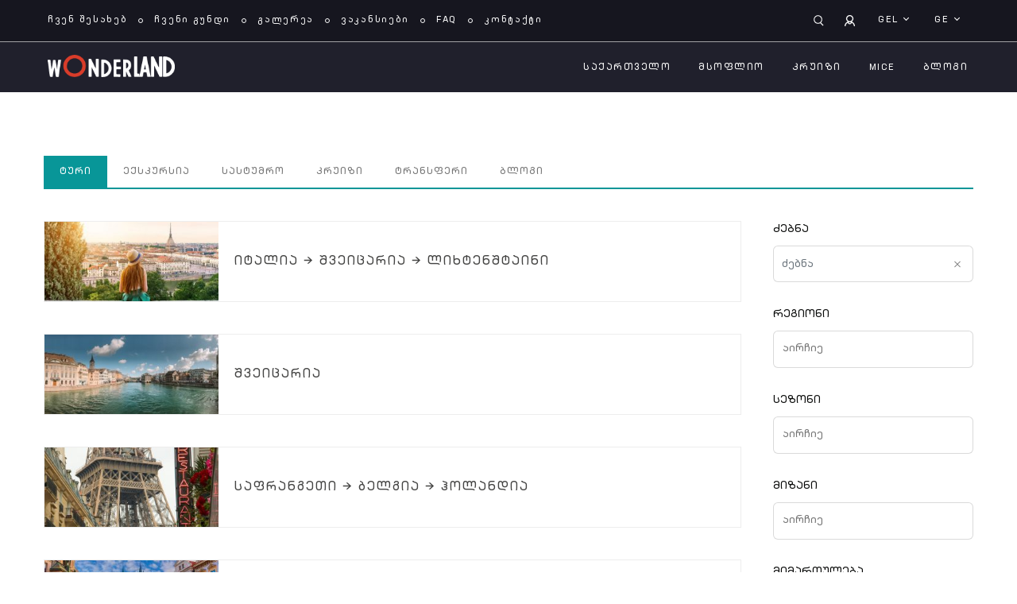

--- FILE ---
content_type: text/html; charset=UTF-8
request_url: https://wonderland.ge/ge/search/
body_size: 10360
content:
<!DOCTYPE html>
<html lang="ge">
    <head>	  	
    	<title>ძებნა | wOnderLAND</title>
<meta charset="UTF-8">
<meta http-equiv="x-ua-compatible" content="ie=edge">
<meta name="viewport" content="width=device-width, initial-scale=1.0, maximum-scale=1.0, user-scalable=0">
<link rel="alternate" hreflang="en" href="https://wonderland.ge/search/" />
<link rel="alternate" hreflang="ge" href="https://wonderland.ge/ge/search/" />

<!-- The SEO Framework by Sybre Waaijer -->
<meta property="og:locale" content="ka_GE" />
<meta property="og:type" content="website" />
<meta property="og:title" content="ძებნა | wOnderLAND" />
<meta property="og:url" content="https://wonderland.ge/ge/search/" />
<meta property="og:site_name" content="wOnderLAND" />
<meta name="twitter:card" content="summary_large_image" />
<meta name="twitter:title" content="ძებნა | wOnderLAND" />
<link rel="canonical" href="https://wonderland.ge/ge/search/" />
<script type="application/ld+json">{"@context":"https://schema.org","@type":"BreadcrumbList","itemListElement":[{"@type":"ListItem","position":1,"item":{"@id":"https://wonderland.ge/ge/","name":"wOnderLAND"}},{"@type":"ListItem","position":2,"item":{"@id":"https://wonderland.ge/ge/search/","name":"\u10eb\u10d4\u10d1\u10dc\u10d0"}}]}</script>
<!-- / The SEO Framework by Sybre Waaijer | 3.51ms meta | 0.38ms boot -->

<link rel="alternate" type="application/rss+xml" title="wOnderLAND &raquo; Feed" href="https://wonderland.ge/ge/feed/" />
<link rel="stylesheet" href="https://wonderland.ge/dist/css/vendor.css?ver=1161574705" media="all" />
<link rel="stylesheet" href="https://wonderland.ge/dist/css/app.css?ver=1161574705" media="all" />
<script type='text/javascript' src='https://wonderland.ge/dist/js/vendor.js?ver=1161574705'></script>
<script type='text/javascript' src='https://wonderland.ge/dist/js/app.js?ver=1161574705'></script>
<script async src="https://www.googletagmanager.com/gtag/js?id=UA-172315367-1"></script>
                        
            <script>
                window.dataLayer = window.dataLayer || [];
                function gtag(){dataLayer.push(arguments);}
                gtag('js', new Date());

                gtag('config', 'UA-172315367-1');
            </script>

            <script type="text/javascript">
/* <![CDATA[ */
var app = {
lang: "ge",
currency: "GEL",
};
/* ]]> */
</script><style type="text/css">.recentcomments a{display:inline !important;padding:0 !important;margin:0 !important;}</style>
	  
	</head>
    <body class="d-flex flex-column" data-user-logged="false"
          data-currrency="GEL">
        <div class="main flex-grow-1">

    	    <header id="header" class="v2">
	<div class="row header-top no-gutters">

		<div class="col-sm-auto header-top__menu">
			<div class="menu-additional-georgian-container"><ul id="menu-additional-georgian" class="menu"><li id="menu-item-2395" class="menu-item menu-item-type-post_type menu-item-object-page menu-item-2395"><a href="https://wonderland.ge/ge/about/">ჩვენ შესახებ</a></li>
<li id="menu-item-2390" class="menu-item menu-item-type-post_type menu-item-object-page menu-item-2390"><a href="https://wonderland.ge/ge/team/">ჩვენი გუნდი</a></li>
<li id="menu-item-2392" class="menu-item menu-item-type-post_type menu-item-object-page menu-item-2392"><a href="https://wonderland.ge/ge/gallery/">გალერეა</a></li>
<li id="menu-item-2393" class="menu-item menu-item-type-post_type menu-item-object-page menu-item-2393"><a href="https://wonderland.ge/ge/vacancy/">ვაკანსიები</a></li>
<li id="menu-item-2394" class="menu-item menu-item-type-post_type menu-item-object-page menu-item-2394"><a href="https://wonderland.ge/ge/faq/">FAQ</a></li>
<li id="menu-item-2396" class="menu-item menu-item-type-post_type menu-item-object-page menu-item-2396"><a href="https://wonderland.ge/ge/contact/">კონტაქტი</a></li>
</ul></div>
		</div>

		
		<div class="mobile-user">
		    
		    		    	<a href="https://wonderland.ge/ge/login/" class="user-login">
			    	<i class="icon icon-user"></i>
			    </a>
		    	    </div>



		<div class="col-sm-auto ml-auto header-top__options text-right">
			<form class="d-inline-block form-inline search mb-0" action="https://wonderland.ge/ge//search/" method="get" 
				  v-bind:class="{ active: searchActive }">		
		        <input class="form-control search__field" type="search" name="value" placeholder="ძებნა">		        
		        <button class="btn search__button" 
		        		v-on:click="activeSearch" type="button">
		      		<i class="icon icon-search"></i>
		        </button>
		    </form>

		    <div class="d-inline-block user">
			    
			    			    	<a href="https://wonderland.ge/ge/login/" class="user-login">
				    	<i class="icon icon-user"></i>
				    </a>
			    		    </div>

		    <div class="dropdown d-inline-block valute">
			  	<button class="btn btn-secondary dropdown-toggle" type="button" id="dropdownMenuButton1" data-toggle="dropdown" aria-haspopup="true" aria-expanded="false">GEL
			  	</button>
			  	<div class="dropdown-menu" aria-labelledby="dropdownMenuButton1">
				  		

				    				    	<a class="dropdown-item" href="?currency=usd">USD</a>
				    	

				    				    	<a class="dropdown-item" href="?currency=eur">EUR</a>
				    	

			  	</div>
			</div>

		    <div class="dropdown d-inline-block langs">
				<button class="btn dropdown-toggle" type="button" id="langs-dropdown" data-toggle="dropdown" aria-haspopup="true" aria-expanded="false">
			    					  						    				  						    		ge
				    					    				</button>
				<div class="dropdown-menu" aria-labelledby="langs-dropdown">

				  					  						    		<a class="dropdown-item" href="https://wonderland.ge/search/">en</a>
				    					    				  						    
				</div>
			</div>	
		</div>
	</div>

	
	
	<div class="header-main">
		<nav class="row no-gutters navbar navbar-expand">
		  	<a class="col-lg-auto navbar-brand" href="https://wonderland.ge/ge/">
		  				  		<img src="https://wonderland.ge/content/uploads/2019/12/logo.png" class="img-fluid" alt="wonderland-logo" />
		  				  	</a>
			<div class="col-lg" id="main-menu">
				<div class="menu-main-georgian-container"><ul id="menu-main-georgian" class="menu"><li id="menu-item-9197" class="menu-item menu-item-type-post_type menu-item-object-page menu-item-9197"><a href="https://wonderland.ge/ge/explore/georgia/">საქართველო</a></li>
<li id="menu-item-9198" class="horizontal menu-item menu-item-type-post_type menu-item-object-page menu-item-has-children menu-item-9198"><a href="https://wonderland.ge/ge/destination/">მსოფლიო</a>
<ul class="sub-menu">
	<li id="menu-item-9199" class="menu-item menu-item-type-taxonomy menu-item-object-destination menu-item-has-children menu-item-9199"><a href="https://wonderland.ge/destination/europe/">ევროპა</a>
	<ul class="sub-menu">
		<li id="menu-item-9200" class="menu-item menu-item-type-taxonomy menu-item-object-destination menu-item-9200"><a href="https://wonderland.ge/ge/destination/france/">საფრანგეთი</a></li>
		<li id="menu-item-9201" class="menu-item menu-item-type-taxonomy menu-item-object-destination menu-item-9201"><a href="https://wonderland.ge/ge/destination/italy/">იტალია</a></li>
		<li id="menu-item-9202" class="menu-item menu-item-type-taxonomy menu-item-object-destination menu-item-9202"><a href="https://wonderland.ge/ge/destination/greece/">საბერძნეთი</a></li>
	</ul>
</li>
	<li id="menu-item-9203" class="menu-item menu-item-type-taxonomy menu-item-object-destination menu-item-has-children menu-item-9203"><a href="https://wonderland.ge/destination/africa/">აფრიკა</a>
	<ul class="sub-menu">
		<li id="menu-item-9204" class="menu-item menu-item-type-taxonomy menu-item-object-destination menu-item-9204"><a href="https://wonderland.ge/destination/egypt/">ეგვიპტე</a></li>
		<li id="menu-item-9205" class="menu-item menu-item-type-taxonomy menu-item-object-destination menu-item-9205"><a href="https://wonderland.ge/ge/destination/madagascar/">მადაგასკარი</a></li>
		<li id="menu-item-9206" class="menu-item menu-item-type-taxonomy menu-item-object-destination menu-item-9206"><a href="https://wonderland.ge/ge/destination/morocco/">მოროკო</a></li>
	</ul>
</li>
	<li id="menu-item-9207" class="menu-item menu-item-type-taxonomy menu-item-object-destination menu-item-has-children menu-item-9207"><a href="https://wonderland.ge/ge/destination/asia/">აზია</a>
	<ul class="sub-menu">
		<li id="menu-item-9208" class="menu-item menu-item-type-taxonomy menu-item-object-destination menu-item-9208"><a href="https://wonderland.ge/ge/destination/maldives/">მალდივები</a></li>
		<li id="menu-item-9209" class="menu-item menu-item-type-taxonomy menu-item-object-destination menu-item-9209"><a href="https://wonderland.ge/ge/destination/indonesia/">ინდონეზია</a></li>
		<li id="menu-item-9210" class="menu-item menu-item-type-taxonomy menu-item-object-destination menu-item-9210"><a href="https://wonderland.ge/ge/destination/japan/">იაპონია</a></li>
	</ul>
</li>
</ul>
</li>
<li id="menu-item-9211" class="menu-item menu-item-type-post_type menu-item-object-page menu-item-9211"><a href="https://wonderland.ge/ge/cruise/">კრუიზი</a></li>
<li id="menu-item-9212" class="menu-item menu-item-type-post_type menu-item-object-page menu-item-9212"><a href="https://wonderland.ge/ge/mice/">MICE</a></li>
<li id="menu-item-9213" class="menu-item menu-item-type-post_type menu-item-object-page menu-item-9213"><a href="https://wonderland.ge/ge/blog/">ბლოგი</a></li>
</ul></div>
			</div>
		</nav>
	</div>

	<div class="mobile-additional-menu">
		<div class="menu-additional-georgian-container"><ul id="menu-additional-georgian-1" class="menu"><li class="menu-item menu-item-type-post_type menu-item-object-page menu-item-2395"><a href="https://wonderland.ge/ge/about/">ჩვენ შესახებ</a></li>
<li class="menu-item menu-item-type-post_type menu-item-object-page menu-item-2390"><a href="https://wonderland.ge/ge/team/">ჩვენი გუნდი</a></li>
<li class="menu-item menu-item-type-post_type menu-item-object-page menu-item-2392"><a href="https://wonderland.ge/ge/gallery/">გალერეა</a></li>
<li class="menu-item menu-item-type-post_type menu-item-object-page menu-item-2393"><a href="https://wonderland.ge/ge/vacancy/">ვაკანსიები</a></li>
<li class="menu-item menu-item-type-post_type menu-item-object-page menu-item-2394"><a href="https://wonderland.ge/ge/faq/">FAQ</a></li>
<li class="menu-item menu-item-type-post_type menu-item-object-page menu-item-2396"><a href="https://wonderland.ge/ge/contact/">კონტაქტი</a></li>
</ul></div>
	</div>
</header>

 <div id="header-mobile" class="header-mobile v2">
	<div class="row no-gutters">
		<div class="col">
			<div class="header-mobile__toggle">
				<span></span>
				<span></span>
				<span></span>
			</div>
		</div>

		<div class="col-auto text-center">
			<a href="https://wonderland.ge/ge/">
		  				  			<img src="https://wonderland.ge/content/uploads/2019/12/logo.png" class="header-mobile__logo" alt="wonderland-logo" />
		  				  	</a>
		</div>

		<div class="col text-right">

			<div class="dropdown d-inline-block valute">
			  	<button class="btn dropdown-toggle" type="button" id="dropdownMenuButton1" data-toggle="dropdown" aria-haspopup="true" aria-expanded="false">GEL
			  	</button>
			  	<div class="dropdown-menu" aria-labelledby="dropdownMenuButton1">
				  		

				    				    	<a class="dropdown-item" href="?currency=usd">USD</a>
				    	

				    				    	<a class="dropdown-item" href="?currency=eur">EUR</a>
				    	

				    				    
				    	<a class="dropdown-item" href="?currency=rub">RUB</a>
				    	
			  	</div>
			</div>

		    <div class="dropdown d-inline-block langs">
				<button class="btn dropdown-toggle" type="button" id="langs-dropdown" data-toggle="dropdown" aria-haspopup="true" aria-expanded="false">
			    					  						    				  						    		ge
				    					    				</button>
				<div class="dropdown-menu" aria-labelledby="langs-dropdown">

				  					  						    		<a class="dropdown-item" href="https://wonderland.ge/search/">en</a>
				    					    				  						    
				</div>
			</div>
		</div>
	</div>

	
</div>
                  
        	      
              
     

    <div class="mobile-filter">
        <span class="close-filter"></span>
        <div class="listing__filter" id="listing-filter" data-placeholder="აირჩიე">
			<form class="form-inline search" action="https://wonderland.ge/ge//search/" method="get">
			<label>
				ძებნა
			</label>		
	        <input v-model="searchValue"
	        	   class="form-control search__field w-100" type="search" name="value" placeholder="ძებნა">		        
	        <button v-on:click="resetSearchValue()"
	        		type="button" class="search__reset"></button>
	    </form>
		
	
	
		
			<label>	
				<span>რეგიონი</span>	
	
			</label>

			<select class="filter__select filter__select--multiple js-states" name="region" multiple="multiple" style="visibility: hidden">

			    			    	
				    	<option value="96">აბშერონი</option>

			    				    			    	
				    	<option value="16">აჭარა</option>

			    				    			    	
				    	<option value="89">არაგაწოტნი</option>

			    				    			    	
				    	<option value="95">არანი</option>

			    				    			    	
				    	<option value="84">არარატი</option>

			    				    			    	
				    	<option value="88">არმავირი</option>

			    				    			    	
				    	<option value="381">Bakuriani</option>

			    				    			    	
				    	<option value="97">დაგლიგ-შირვანი</option>

			    				    			    	
				    	<option value="100">განჯა-ქაზახი</option>

			    				    			    	
				    	<option value="85">გეღარქუნიქი</option>

			    				    			    	
				    	<option value="17">გურია</option>

			    				    			    	
				    	<option value="18">იმერეთი</option>

			    				    			    	
				    	<option value="19">კახეთი</option>

			    				    			    	
				    	<option value="86">კოტაიქი</option>

			    				    			    	
				    	<option value="76">ქვემო ქართლი</option>

			    				    			    	
				    	<option value="94">ლანკარანი</option>

			    				    			    	
				    	<option value="91">ლორი</option>

			    				    			    	
				    	<option value="182">Mtskheta- Mtianeti</option>

			    				    			    	
				    	<option value="75">მცხეთა-მთიანეთი</option>

			    				    			    	
				    	<option value="102">ნახიჩივანი</option>

			    				    			    	
				    	<option value="98">ქუბა-ხაჩმაზი</option>

			    				    			    	
				    	<option value="79">რაჭა-ლეჩხუმი ქვემო სვანეთი</option>

			    				    			    	
				    	<option value="80">სამეგრელო-ზემო სვანეთი</option>

			    				    			    	
				    	<option value="77">სამცხე ჯავახეთი</option>

			    				    			    	
				    	<option value="99">შაკი-ზაკატალა</option>

			    				    			    	
				    	<option value="78">შიდა ქართლი</option>

			    				    			    	
				    	<option value="90">შირაკი</option>

			    				    			    	
				    	<option value="82">სიუნიკი</option>

			    				    			    	
				    	<option value="92">ტავუში</option>

			    				    			    	
				    	<option value="81">თბილისი</option>

			    				    			    	
				    	<option value="83">ვაიოც ძორი</option>

			    				    			    	
				    	<option value="87">ერევანი</option>

			    				    			    	
				    	<option value="101">იუხარი-კარაბახი</option>

			    				    
			</select>

		
	
		
			<label>	
				<span>სეზონი</span>	
	
			</label>

			<select class="filter__select filter__select--multiple js-states" name="season" multiple="multiple" style="visibility: hidden">

			    			    	
				    	<option value="23">შემოდგომა</option>

			    				    			    	
				    	<option value="22">გაზაფხული</option>

			    				    			    	
				    	<option value="21">ზაფხული</option>

			    				    			    	
				    	<option value="20">ზამთარი</option>

			    				    
			</select>

		
	
		
			<label>	
				<span>მიზანი</span>	
	
			</label>

			<select class="filter__select filter__select--multiple js-states" name="purpose" multiple="multiple" style="visibility: hidden">

			    			    	
				    	<option value="120">თავგადასავალი </option>

			    				    			    	
				    	<option value="27">პლაჟი</option>

			    				    			    	
				    	<option value="119">კულტურა და ისტორია</option>

			    				    			    	
				    	<option value="25">გართობა</option>

			    				    			    	
				    	<option value="118">ლაშქრობა </option>

			    				    			    	
				    	<option value="24">დასვენება</option>

			    				    			    	
				    	<option value="26">მუსიკა</option>

			    				    			    	
				    	<option value="447">ბუნება </option>

			    				    			    	
				    	<option value="108">ღვინო და გასტრონომია </option>

			    				    
			</select>

		
	
		
			<label>	
				<span>მიმართულება</span>	
	
			</label>

			<select class="filter__select filter__select--multiple js-states" name="destination" multiple="multiple" style="visibility: hidden">

			    			    	
						
							
			    				<option value="14">ეგვიპტე</option>

			    				

			    		
							
			    				<option value="15">კენია</option>

			    				

			    		
							
			    				<option value="451">მადაგასკარი</option>

			    				

			    		
							
			    				<option value="450">მოროკო</option>

			    				

			    		
							
			    				<option value="449">ტანზანია</option>

			    				

			    		
							
			    				<option value="452">ტუნისი</option>

			    				

			    		
				    			    			    	
						
							
			    				<option value="438">კამბოჯა</option>

			    				

			    		
							
			    				<option value="427">ჩინეთი</option>

			    				

			    		
							
			    				<option value="435">ჰონგ კონგი</option>

			    				

			    		
							
			    				<option value="429">ინდოეთი</option>

			    				

			    		
							
			    				<option value="428">ინდონეზია</option>

			    				

			    		
							
			    				<option value="437">ისრაელი</option>

			    				

			    		
							
			    				<option value="426">იაპონია</option>

			    				

			    		
							
			    				<option value="445">იორდანია</option>

			    				

			    		
							
			    				<option value="436">მალაიზია</option>

			    				

			    		
							
			    				<option value="440">მალდივები</option>

			    				

			    		
							
			    				<option value="439">ნეპალი</option>

			    				

			    		
							
			    				<option value="434">ფილიპინები</option>

			    				

			    		
							
			    				<option value="446">ყატარი</option>

			    				

			    		
							
			    				<option value="433">სინგაპური</option>

			    				

			    		
							
			    				<option value="430">სამხრეთ კორეა</option>

			    				

			    		
							
			    				<option value="441">შრი ლანკა</option>

			    				

			    		
							
			    				<option value="431">ტაილანდი</option>

			    				

			    		
							
			    				<option value="443">არაბეთის გაერთიანებული საამიროები</option>

			    				

			    		
							
			    				<option value="444">უზბეკეთი</option>

			    				

			    		
							
			    				<option value="432">ვიეტნამი</option>

			    				

			    		
				    			    			    	
						
							
			    				<option value="11">ავსტრია</option>

			    				

			    		
							
			    				<option value="145">ბელგია</option>

			    				

			    		
							
			    				<option value="131">ბულგარეთი </option>

			    				

			    		
							
			    				<option value="140">ხორვატია </option>

			    				

			    		
							
			    				<option value="136">ჩეხეთი </option>

			    				

			    		
							
			    				<option value="142">დანია</option>

			    				

			    		
							
			    				<option value="141">ესტონეთი </option>

			    				

			    		
							
			    				<option value="126">ფინეთი </option>

			    				

			    		
							
			    				<option value="121">საფრანგეთი </option>

			    				

			    		
							
			    				<option value="125">გერმანია </option>

			    				

			    		
							
			    				<option value="130">საბერძნეთი </option>

			    				

			    		
							
			    				<option value="133">უნგრეთი </option>

			    				

			    		
							
			    				<option value="132">ისლანდია </option>

			    				

			    		
							
			    				<option value="137">ირლანდია</option>

			    				

			    		
							
			    				<option value="128">იტალია </option>

			    				

			    		
							
			    				<option value="139">ლატვია </option>

			    				

			    		
							
			    				<option value="138">ლიეტუვა </option>

			    				

			    		
							
			    				<option value="148">ლუქსემბურგი </option>

			    				

			    		
							
			    				<option value="149">მალტა</option>

			    				

			    		
							
			    				<option value="150">მონაკო </option>

			    				

			    		
							
			    				<option value="147">მონტენეგრო </option>

			    				

			    		
							
			    				<option value="144">ნიდერლანდები</option>

			    				

			    		
							
			    				<option value="124">ნორვეგია </option>

			    				

			    		
							
			    				<option value="127">პოლონეთი </option>

			    				

			    		
							
			    				<option value="134">პორტუგალია</option>

			    				

			    		
							
			    				<option value="122">ესპანეთი </option>

			    				

			    		
							
			    				<option value="123">შვედეთი </option>

			    				

			    		
							
			    				<option value="143">შვეიცარია </option>

			    				

			    		
							
			    				<option value="146">თურქეთი </option>

			    				

			    		
							
			    				<option value="129">დიდი ბრიტანეთი </option>

			    				

			    		
				    			    			    	
						
							
			    				<option value="49">ბათუმი</option>

			    				

			    		
							
			    				<option value="112">Gudauri</option>

			    				

			    		
							
			    				<option value="113">Imereti</option>

			    				

			    		
							
			    				<option value="105">Kakheti</option>

			    				

			    		
							
			    				<option value="106">Kazbegi</option>

			    				

			    		
							
			    				<option value="300">ქობულეთი</option>

			    				

			    		
							
			    				<option value="50">ქუთაისი</option>

			    				

			    		
							
			    				<option value="107">Mtskheta</option>

			    				

			    		
							
			    				<option value="116">Nikortsminda</option>

			    				

			    		
							
			    				<option value="114">Okatse Canyon</option>

			    				

			    		
							
			    				<option value="111">Racha</option>

			    				

			    		
							
			    				<option value="448">სამეგრელო</option>

			    				

			    		
							
			    				<option value="117">Shaori Lake</option>

			    				

			    		
							
			    				<option value="307">შეკვეთილი </option>

			    				

			    		
							
			    				<option value="110">Svaneti</option>

			    				

			    		
							
			    				<option value="48">თბილისი</option>

			    				

			    		
							
			    				<option value="299">ურეკი </option>

			    				

			    		
							
			    				<option value="115">Ushguli</option>

			    				

			    		
				    			    			    	
						
							
			    				<option value="43">კანადა</option>

			    				

			    		
							
			    				<option value="456">კუბა</option>

			    				

			    		
							
			    				<option value="459">ᲓᲝᲛᲘᲜᲘᲙᲘᲡ ᲠᲔᲡᲞᲣᲑᲚᲘᲙᲐ</option>

			    				

			    		
							
			    				<option value="458">იამაიკა</option>

			    				

			    		
							
			    				<option value="457">მექსიკო</option>

			    				

			    		
							
			    				<option value="42">ამერიკის შეერთებული შტატები </option>

			    				

			    		
				    			    			    	
						
							
			    				<option value="454">არგენტინა</option>

			    				

			    		
							
			    				<option value="453">ბრაზილია</option>

			    				

			    		
							
			    				<option value="455">პერუ</option>

			    				

			    		
				    			    
			</select>

		
	
		
			<label>	
				<span>სპეციფიკაცია</span>	
	
			</label>

			<select class="filter__select filter__select--multiple js-states" name="specification" multiple="multiple" style="visibility: hidden">

			    			    	
				    	<option value="163">24-hour front desk</option>

			    				    			    	
				    	<option value="179">24/7 Room Service</option>

			    				    			    	
				    	<option value="324">Air conditioning</option>

			    				    			    	
				    	<option value="308">Airport Shuttle</option>

			    				    			    	
				    	<option value="340">Allergy-free room</option>

			    				    			    	
				    	<option value="309">ATM / cash machine on site</option>

			    				    			    	
				    	<option value="353">Babysitting/child services</option>

			    				    			    	
				    	<option value="354">Badminton equipment</option>

			    				    			    	
				    	<option value="166">Bar</option>

			    				    			    	
				    	<option value="302">BBQ facilities</option>

			    				    			    	
				    	<option value="306">Beauty Services</option>

			    				    			    	
				    	<option value="249">Billiards</option>

			    				    			    	
				    	<option value="418">Board games/puzzles</option>

			    				    			    	
				    	<option value="310">Books</option>

			    				    			    	
				    	<option value="305">Bowling</option>

			    				    			    	
				    	<option value="347">Business centre</option>

			    				    			    	
				    	<option value="330">Car hire</option>

			    				    			    	
				    	<option value="200">Casino</option>

			    				    			    	
				    	<option value="367">Concierge service</option>

			    				    			    	
				    	<option value="183">Conference room</option>

			    				    			    	
				    	<option value="303">Cooking class</option>

			    				    			    	
				    	<option value="313">Currency exchange</option>

			    				    			    	
				    	<option value="327">Cycling</option>

			    				    			    	
				    	<option value="314">Daily housekeeping</option>

			    				    			    	
				    	<option value="355">Darts</option>

			    				    			    	
				    	<option value="315">Designated smoking area</option>

			    				    			    	
				    	<option value="311">DVDs</option>

			    				    			    	
				    	<option value="293">Express check in and Check out</option>

			    				    			    	
				    	<option value="319">Facilities for disabled guests</option>

			    				    			    	
				    	<option value="341">Family rooms</option>

			    				    			    	
				    	<option value="325">Fishing</option>

			    				    			    	
				    	<option value="390">Fitness Centre</option>

			    				    			    	
				    	<option value="162">Free Parking</option>

			    				    			    	
				    	<option value="250">Games room</option>

			    				    			    	
				    	<option value="331">Garden</option>

			    				    			    	
				    	<option value="320">Gift shop</option>

			    				    			    	
				    	<option value="365">Golf course</option>

			    				    			    	
				    	<option value="178">Gym</option>

			    				    			    	
				    	<option value="333">Heating</option>

			    				    			    	
				    	<option value="326">Hiking</option>

			    				    			    	
				    	<option value="328">Horse riding</option>

			    				    			    	
				    	<option value="259">Jacuzzi</option>

			    				    			    	
				    	<option value="420">Karaoke</option>

			    				    			    	
				    	<option value="213">Kids Club</option>

			    				    			    	
				    	<option value="417">Kids&#039; outdoor play equipment</option>

			    				    			    	
				    	<option value="185">Laundry / Ironing</option>

			    				    			    	
				    	<option value="252">Library</option>

			    				    			    	
				    	<option value="322">Lift</option>

			    				    			    	
				    	<option value="334">Live music/performance</option>

			    				    			    	
				    	<option value="360">Live sport events (broadcast)</option>

			    				    			    	
				    	<option value="416">Lockers</option>

			    				    			    	
				    	<option value="292">Lounge</option>

			    				    			    	
				    	<option value="280">Luggage Storage</option>

			    				    			    	
				    	<option value="304">Massage</option>

			    				    			    	
				    	<option value="260">Meeting room</option>

			    				    			    	
				    	<option value="332">Meeting/banquet facilities</option>

			    				    			    	
				    	<option value="282">Mini Bar</option>

			    				    			    	
				    	<option value="364">Mini golf</option>

			    				    			    	
				    	<option value="321">Mini-market on site</option>

			    				    			    	
				    	<option value="312">music for children</option>

			    				    			    	
				    	<option value="363">Nightclub/DJ</option>

			    				    			    	
				    	<option value="164">Non-smoking rooms</option>

			    				    			    	
				    	<option value="350">Outdoor fireplace</option>

			    				    			    	
				    	<option value="351">Outdoor furniture</option>

			    				    			    	
				    	<option value="205">Outdoor Pool</option>

			    				    			    	
				    	<option value="336">Packed lunches</option>

			    				    			    	
				    	<option value="368">Pet basket</option>

			    				    			    	
				    	<option value="261">Pets allowed</option>

			    				    			    	
				    	<option value="241">Picnic Area</option>

			    				    			    	
				    	<option value="103">PlayStation 4</option>

			    				    			    	
				    	<option value="177">Pool</option>

			    				    			    	
				    	<option value="165">Restaurant</option>

			    				    			    	
				    	<option value="339">room service</option>

			    				    			    	
				    	<option value="207">Sauna</option>

			    				    			    	
				    	<option value="301">Shared Kitchen</option>

			    				    			    	
				    	<option value="342">Shared lounge/TV area</option>

			    				    			    	
				    	<option value="359">Shoeshine</option>

			    				    			    	
				    	<option value="180">Shuttle Service</option>

			    				    			    	
				    	<option value="329">Ski school</option>

			    				    			    	
				    	<option value="338">Ski storage</option>

			    				    			    	
				    	<option value="253">Ski-to-door access</option>

			    				    			    	
				    	<option value="251">Skiing</option>

			    				    			    	
				    	<option value="265">Snooker</option>

			    				    			    	
				    	<option value="323">Soundproof rooms</option>

			    				    			    	
				    	<option value="216">Spa and Health Center</option>

			    				    			    	
				    	<option value="206">Spa and Wellness Centre</option>

			    				    			    	
				    	<option value="335">Steam room</option>

			    				    			    	
				    	<option value="352">Sun terrace</option>

			    				    			    	
				    	<option value="264">Table hockey</option>

			    				    			    	
				    	<option value="263">Table tennis</option>

			    				    			    	
				    	<option value="361">Tennis</option>

			    				    			    	
				    	<option value="167">Terrace</option>

			    				    			    	
				    	<option value="419">Themed dinner nights</option>

			    				    			    	
				    	<option value="380">Tour Desk</option>

			    				    			    	
				    	<option value="283">Transfer Service</option>

			    				    			    	
				    	<option value="362">Water sport facilities (on site)</option>

			    				    			    	
				    	<option value="366">Wheelchair accessible</option>

			    				    			    	
				    	<option value="104">WI-FI</option>

			    				    			    	
				    	<option value="242">Yoga Centre</option>

			    				    
			</select>

		
		

	<button class="btn btn--with-border update-filter w-100" data-color="pink">
		განახლება
	</button>

	<button class="btn btn--full reset-filter w-100" data-color="green">
				გადატვირთვა
	</button>

</div>

  
    </div>

   

<div class="page-content" data-header-type="v2" data-user-logged="false" data-user-balance="">

	<section class="section search" id="search" data-search-value="" data-search-lang="ge">    
		<div class="container search-container">

			<div class="search__menu tab-menu--border-bottom" data-color="green">
	            <ul class="menu-uppercase slick-variable-width">
	            	<div>
		                <li v-on:click="setActive('tour'); getSearchedData('tour','', 'ge')" :class="{ active: isActive('tour') }">
		                    <a>ტური</a>
		                </li>
	                </div>

	                <div>
		                <li v-on:click="setActive('excursion'); getSearchedData('excursion','','ge')" :class="{ active: isActive('excursion') }">
		                    <a>ექსკურსია</a>
		                </li>
	                </div>

	                


	                <div>
		                <li v-on:click="setActive('hotel'); getSearchedData('hotel','','ge')" :class="{ active: isActive('hotel') }">
		                    <a>სასტუმრო</a>
		                </li>
	                </div>

	                <div>
		                <li v-on:click="setActive('cruise'); getSearchedData('cruise','','ge')" :class="{ active: isActive('cruise') }">
		                    <a>კრუიზი</a>
		                </li>
	                </div>

	                <div>
		                <li v-on:click="setActive('transfer'); getSearchedData('transfer','','ge')" :class="{ active: isActive('transfer') }">
		                    <a>ტრანსფერი</a>
		                </li>
	                </div>

	                <div>
		                <li v-on:click="setActive('post'); getSearchedData('post','','ge')" :class="{ active: isActive('post') }">
		                    <a>ბლოგი</a>
		                </li>
	                </div>
	            </ul>
            </div>

            <div class="row">
            	<div class="col no-gutters">
		            <div class="text-right">
			            					    	<a class="btn btn--with-border btn--rounded filter-toggle" data-color="green">
								<i class="fa fa-filter" aria-hidden="true"></i>
								ფილტრი
							</a>					
											</div>
				</div>
			</div>

            <div class="row no-gutters">
            	<div class="col-xl-9">		
		            <div id="search__result">
		            	<template v-if="hasData">

		                    <template v-for="result in searchResult">
		                        <div class="row no-gutters small-list-item animation">
		                            <div v-if="result.post_image.has" class="col-3">
		                                <div class="small-list-item__img-holder">
		                                    <a :href="result.post_permalink">
		                                        <div class="small-list-item__img" v-bind:style="{ 'background-image': 'url(' + result.post_image.src.medium + ')' }"></div>
		                                    </a>    
		                                </div>
		                            </div> 
		                            <div 
		                            	 :class="( result.post_image.has ) ? 'col-9' : 'col-12'"
		                            	 class="d-flex">
		                                <div class="small-list-item__meta justify-content-center align-self-center my-auto">  
		                                    <a :href="result.post_permalink">
		                                        <h3 class="small-list-item__title">{{ result.post_title }}</h3>
		                                    </a>                       
		                                </div>
		                            </div>

		                        </div>
		                    </template>

		                </template>
		   
		                <template v-else>
		                    <template v-if="loadingContent">
		                        <div class="loading-gif"></div>
		                    </template> 
		                    <template v-else>
		                    	<p class="no-data">
		                        	ინფორმაცია არ მოიძებნა
		                        </p>
		                    </template>
		                </template>

		                <template v-if="hasData || loadingBtn">
							
							<div class="row no-gutters paging">
	<div class="col-12 col-sm-6 col-lg-7">	
		<button v-on:click="goToMorePage()"				
			    class="btn btn--full gray w-100 paging__btn--more"
			    :class="(loadingBtn || loadBtnDisable) ? 'no-click' : ''">
			
			<template v-if="!loadingBtn && !loadBtnDisable">მეტი</template>
			<template v-if="loadingBtn">
				<i class="loader-icon"></i>
				<span>იტვირთება</span>
			</template>
			<template v-if="!loadingBtn && loadBtnDisable">ინფორმაცია არ მოიძებნა</template>

		</button>
	</div>
	<div class="col-12 col-sm-6 col-lg-5">
		<div class="form-group row no-gutters d-flex justify-content-end">
		    <label for="page" class="col-auto paging__label">გვერდი</label>
		    <div class="col-auto">
		        <input type="text" 
		      		 class="paging__input" 
		      		 id="page"
		      		 v-model = "page"
		      		 v-on:keyup="onlyNumbers()">
		    </div>
		    <button v-on:click="goToPage()"
		    	    class="btn btn--full gray col-auto paging__btn--go">
		    	წინ
		    </button>
		</div>
	</div>	
</div>							
						</template>

		            </div>
            	</div>
            						<div class="col-xl-3 desktop-filter">						

						<div class="listing__filter" id="listing-filter" data-placeholder="აირჩიე">
			<form class="form-inline search" action="https://wonderland.ge/ge//search/" method="get">
			<label>
				ძებნა
			</label>		
	        <input v-model="searchValue"
	        	   class="form-control search__field w-100" type="search" name="value" placeholder="ძებნა">		        
	        <button v-on:click="resetSearchValue()"
	        		type="button" class="search__reset"></button>
	    </form>
		
	
	
		
			<label>	
				<span>რეგიონი</span>	
	
			</label>

			<select class="filter__select filter__select--multiple js-states" name="region" multiple="multiple" style="visibility: hidden">

			    			    	
				    	<option value="96">აბშერონი</option>

			    				    			    	
				    	<option value="16">აჭარა</option>

			    				    			    	
				    	<option value="89">არაგაწოტნი</option>

			    				    			    	
				    	<option value="95">არანი</option>

			    				    			    	
				    	<option value="84">არარატი</option>

			    				    			    	
				    	<option value="88">არმავირი</option>

			    				    			    	
				    	<option value="381">Bakuriani</option>

			    				    			    	
				    	<option value="97">დაგლიგ-შირვანი</option>

			    				    			    	
				    	<option value="100">განჯა-ქაზახი</option>

			    				    			    	
				    	<option value="85">გეღარქუნიქი</option>

			    				    			    	
				    	<option value="17">გურია</option>

			    				    			    	
				    	<option value="18">იმერეთი</option>

			    				    			    	
				    	<option value="19">კახეთი</option>

			    				    			    	
				    	<option value="86">კოტაიქი</option>

			    				    			    	
				    	<option value="76">ქვემო ქართლი</option>

			    				    			    	
				    	<option value="94">ლანკარანი</option>

			    				    			    	
				    	<option value="91">ლორი</option>

			    				    			    	
				    	<option value="182">Mtskheta- Mtianeti</option>

			    				    			    	
				    	<option value="75">მცხეთა-მთიანეთი</option>

			    				    			    	
				    	<option value="102">ნახიჩივანი</option>

			    				    			    	
				    	<option value="98">ქუბა-ხაჩმაზი</option>

			    				    			    	
				    	<option value="79">რაჭა-ლეჩხუმი ქვემო სვანეთი</option>

			    				    			    	
				    	<option value="80">სამეგრელო-ზემო სვანეთი</option>

			    				    			    	
				    	<option value="77">სამცხე ჯავახეთი</option>

			    				    			    	
				    	<option value="99">შაკი-ზაკატალა</option>

			    				    			    	
				    	<option value="78">შიდა ქართლი</option>

			    				    			    	
				    	<option value="90">შირაკი</option>

			    				    			    	
				    	<option value="82">სიუნიკი</option>

			    				    			    	
				    	<option value="92">ტავუში</option>

			    				    			    	
				    	<option value="81">თბილისი</option>

			    				    			    	
				    	<option value="83">ვაიოც ძორი</option>

			    				    			    	
				    	<option value="87">ერევანი</option>

			    				    			    	
				    	<option value="101">იუხარი-კარაბახი</option>

			    				    
			</select>

		
	
		
			<label>	
				<span>სეზონი</span>	
	
			</label>

			<select class="filter__select filter__select--multiple js-states" name="season" multiple="multiple" style="visibility: hidden">

			    			    	
				    	<option value="23">შემოდგომა</option>

			    				    			    	
				    	<option value="22">გაზაფხული</option>

			    				    			    	
				    	<option value="21">ზაფხული</option>

			    				    			    	
				    	<option value="20">ზამთარი</option>

			    				    
			</select>

		
	
		
			<label>	
				<span>მიზანი</span>	
	
			</label>

			<select class="filter__select filter__select--multiple js-states" name="purpose" multiple="multiple" style="visibility: hidden">

			    			    	
				    	<option value="120">თავგადასავალი </option>

			    				    			    	
				    	<option value="27">პლაჟი</option>

			    				    			    	
				    	<option value="119">კულტურა და ისტორია</option>

			    				    			    	
				    	<option value="25">გართობა</option>

			    				    			    	
				    	<option value="118">ლაშქრობა </option>

			    				    			    	
				    	<option value="24">დასვენება</option>

			    				    			    	
				    	<option value="26">მუსიკა</option>

			    				    			    	
				    	<option value="447">ბუნება </option>

			    				    			    	
				    	<option value="108">ღვინო და გასტრონომია </option>

			    				    
			</select>

		
	
		
			<label>	
				<span>მიმართულება</span>	
	
			</label>

			<select class="filter__select filter__select--multiple js-states" name="destination" multiple="multiple" style="visibility: hidden">

			    			    	
						
							
			    				<option value="14">ეგვიპტე</option>

			    				

			    		
							
			    				<option value="15">კენია</option>

			    				

			    		
							
			    				<option value="451">მადაგასკარი</option>

			    				

			    		
							
			    				<option value="450">მოროკო</option>

			    				

			    		
							
			    				<option value="449">ტანზანია</option>

			    				

			    		
							
			    				<option value="452">ტუნისი</option>

			    				

			    		
				    			    			    	
						
							
			    				<option value="438">კამბოჯა</option>

			    				

			    		
							
			    				<option value="427">ჩინეთი</option>

			    				

			    		
							
			    				<option value="435">ჰონგ კონგი</option>

			    				

			    		
							
			    				<option value="429">ინდოეთი</option>

			    				

			    		
							
			    				<option value="428">ინდონეზია</option>

			    				

			    		
							
			    				<option value="437">ისრაელი</option>

			    				

			    		
							
			    				<option value="426">იაპონია</option>

			    				

			    		
							
			    				<option value="445">იორდანია</option>

			    				

			    		
							
			    				<option value="436">მალაიზია</option>

			    				

			    		
							
			    				<option value="440">მალდივები</option>

			    				

			    		
							
			    				<option value="439">ნეპალი</option>

			    				

			    		
							
			    				<option value="434">ფილიპინები</option>

			    				

			    		
							
			    				<option value="446">ყატარი</option>

			    				

			    		
							
			    				<option value="433">სინგაპური</option>

			    				

			    		
							
			    				<option value="430">სამხრეთ კორეა</option>

			    				

			    		
							
			    				<option value="441">შრი ლანკა</option>

			    				

			    		
							
			    				<option value="431">ტაილანდი</option>

			    				

			    		
							
			    				<option value="443">არაბეთის გაერთიანებული საამიროები</option>

			    				

			    		
							
			    				<option value="444">უზბეკეთი</option>

			    				

			    		
							
			    				<option value="432">ვიეტნამი</option>

			    				

			    		
				    			    			    	
						
							
			    				<option value="11">ავსტრია</option>

			    				

			    		
							
			    				<option value="145">ბელგია</option>

			    				

			    		
							
			    				<option value="131">ბულგარეთი </option>

			    				

			    		
							
			    				<option value="140">ხორვატია </option>

			    				

			    		
							
			    				<option value="136">ჩეხეთი </option>

			    				

			    		
							
			    				<option value="142">დანია</option>

			    				

			    		
							
			    				<option value="141">ესტონეთი </option>

			    				

			    		
							
			    				<option value="126">ფინეთი </option>

			    				

			    		
							
			    				<option value="121">საფრანგეთი </option>

			    				

			    		
							
			    				<option value="125">გერმანია </option>

			    				

			    		
							
			    				<option value="130">საბერძნეთი </option>

			    				

			    		
							
			    				<option value="133">უნგრეთი </option>

			    				

			    		
							
			    				<option value="132">ისლანდია </option>

			    				

			    		
							
			    				<option value="137">ირლანდია</option>

			    				

			    		
							
			    				<option value="128">იტალია </option>

			    				

			    		
							
			    				<option value="139">ლატვია </option>

			    				

			    		
							
			    				<option value="138">ლიეტუვა </option>

			    				

			    		
							
			    				<option value="148">ლუქსემბურგი </option>

			    				

			    		
							
			    				<option value="149">მალტა</option>

			    				

			    		
							
			    				<option value="150">მონაკო </option>

			    				

			    		
							
			    				<option value="147">მონტენეგრო </option>

			    				

			    		
							
			    				<option value="144">ნიდერლანდები</option>

			    				

			    		
							
			    				<option value="124">ნორვეგია </option>

			    				

			    		
							
			    				<option value="127">პოლონეთი </option>

			    				

			    		
							
			    				<option value="134">პორტუგალია</option>

			    				

			    		
							
			    				<option value="122">ესპანეთი </option>

			    				

			    		
							
			    				<option value="123">შვედეთი </option>

			    				

			    		
							
			    				<option value="143">შვეიცარია </option>

			    				

			    		
							
			    				<option value="146">თურქეთი </option>

			    				

			    		
							
			    				<option value="129">დიდი ბრიტანეთი </option>

			    				

			    		
				    			    			    	
						
							
			    				<option value="49">ბათუმი</option>

			    				

			    		
							
			    				<option value="112">Gudauri</option>

			    				

			    		
							
			    				<option value="113">Imereti</option>

			    				

			    		
							
			    				<option value="105">Kakheti</option>

			    				

			    		
							
			    				<option value="106">Kazbegi</option>

			    				

			    		
							
			    				<option value="300">ქობულეთი</option>

			    				

			    		
							
			    				<option value="50">ქუთაისი</option>

			    				

			    		
							
			    				<option value="107">Mtskheta</option>

			    				

			    		
							
			    				<option value="116">Nikortsminda</option>

			    				

			    		
							
			    				<option value="114">Okatse Canyon</option>

			    				

			    		
							
			    				<option value="111">Racha</option>

			    				

			    		
							
			    				<option value="448">სამეგრელო</option>

			    				

			    		
							
			    				<option value="117">Shaori Lake</option>

			    				

			    		
							
			    				<option value="307">შეკვეთილი </option>

			    				

			    		
							
			    				<option value="110">Svaneti</option>

			    				

			    		
							
			    				<option value="48">თბილისი</option>

			    				

			    		
							
			    				<option value="299">ურეკი </option>

			    				

			    		
							
			    				<option value="115">Ushguli</option>

			    				

			    		
				    			    			    	
						
							
			    				<option value="43">კანადა</option>

			    				

			    		
							
			    				<option value="456">კუბა</option>

			    				

			    		
							
			    				<option value="459">ᲓᲝᲛᲘᲜᲘᲙᲘᲡ ᲠᲔᲡᲞᲣᲑᲚᲘᲙᲐ</option>

			    				

			    		
							
			    				<option value="458">იამაიკა</option>

			    				

			    		
							
			    				<option value="457">მექსიკო</option>

			    				

			    		
							
			    				<option value="42">ამერიკის შეერთებული შტატები </option>

			    				

			    		
				    			    			    	
						
							
			    				<option value="454">არგენტინა</option>

			    				

			    		
							
			    				<option value="453">ბრაზილია</option>

			    				

			    		
							
			    				<option value="455">პერუ</option>

			    				

			    		
				    			    
			</select>

		
	
		
			<label>	
				<span>სპეციფიკაცია</span>	
	
			</label>

			<select class="filter__select filter__select--multiple js-states" name="specification" multiple="multiple" style="visibility: hidden">

			    			    	
				    	<option value="163">24-hour front desk</option>

			    				    			    	
				    	<option value="179">24/7 Room Service</option>

			    				    			    	
				    	<option value="324">Air conditioning</option>

			    				    			    	
				    	<option value="308">Airport Shuttle</option>

			    				    			    	
				    	<option value="340">Allergy-free room</option>

			    				    			    	
				    	<option value="309">ATM / cash machine on site</option>

			    				    			    	
				    	<option value="353">Babysitting/child services</option>

			    				    			    	
				    	<option value="354">Badminton equipment</option>

			    				    			    	
				    	<option value="166">Bar</option>

			    				    			    	
				    	<option value="302">BBQ facilities</option>

			    				    			    	
				    	<option value="306">Beauty Services</option>

			    				    			    	
				    	<option value="249">Billiards</option>

			    				    			    	
				    	<option value="418">Board games/puzzles</option>

			    				    			    	
				    	<option value="310">Books</option>

			    				    			    	
				    	<option value="305">Bowling</option>

			    				    			    	
				    	<option value="347">Business centre</option>

			    				    			    	
				    	<option value="330">Car hire</option>

			    				    			    	
				    	<option value="200">Casino</option>

			    				    			    	
				    	<option value="367">Concierge service</option>

			    				    			    	
				    	<option value="183">Conference room</option>

			    				    			    	
				    	<option value="303">Cooking class</option>

			    				    			    	
				    	<option value="313">Currency exchange</option>

			    				    			    	
				    	<option value="327">Cycling</option>

			    				    			    	
				    	<option value="314">Daily housekeeping</option>

			    				    			    	
				    	<option value="355">Darts</option>

			    				    			    	
				    	<option value="315">Designated smoking area</option>

			    				    			    	
				    	<option value="311">DVDs</option>

			    				    			    	
				    	<option value="293">Express check in and Check out</option>

			    				    			    	
				    	<option value="319">Facilities for disabled guests</option>

			    				    			    	
				    	<option value="341">Family rooms</option>

			    				    			    	
				    	<option value="325">Fishing</option>

			    				    			    	
				    	<option value="390">Fitness Centre</option>

			    				    			    	
				    	<option value="162">Free Parking</option>

			    				    			    	
				    	<option value="250">Games room</option>

			    				    			    	
				    	<option value="331">Garden</option>

			    				    			    	
				    	<option value="320">Gift shop</option>

			    				    			    	
				    	<option value="365">Golf course</option>

			    				    			    	
				    	<option value="178">Gym</option>

			    				    			    	
				    	<option value="333">Heating</option>

			    				    			    	
				    	<option value="326">Hiking</option>

			    				    			    	
				    	<option value="328">Horse riding</option>

			    				    			    	
				    	<option value="259">Jacuzzi</option>

			    				    			    	
				    	<option value="420">Karaoke</option>

			    				    			    	
				    	<option value="213">Kids Club</option>

			    				    			    	
				    	<option value="417">Kids&#039; outdoor play equipment</option>

			    				    			    	
				    	<option value="185">Laundry / Ironing</option>

			    				    			    	
				    	<option value="252">Library</option>

			    				    			    	
				    	<option value="322">Lift</option>

			    				    			    	
				    	<option value="334">Live music/performance</option>

			    				    			    	
				    	<option value="360">Live sport events (broadcast)</option>

			    				    			    	
				    	<option value="416">Lockers</option>

			    				    			    	
				    	<option value="292">Lounge</option>

			    				    			    	
				    	<option value="280">Luggage Storage</option>

			    				    			    	
				    	<option value="304">Massage</option>

			    				    			    	
				    	<option value="260">Meeting room</option>

			    				    			    	
				    	<option value="332">Meeting/banquet facilities</option>

			    				    			    	
				    	<option value="282">Mini Bar</option>

			    				    			    	
				    	<option value="364">Mini golf</option>

			    				    			    	
				    	<option value="321">Mini-market on site</option>

			    				    			    	
				    	<option value="312">music for children</option>

			    				    			    	
				    	<option value="363">Nightclub/DJ</option>

			    				    			    	
				    	<option value="164">Non-smoking rooms</option>

			    				    			    	
				    	<option value="350">Outdoor fireplace</option>

			    				    			    	
				    	<option value="351">Outdoor furniture</option>

			    				    			    	
				    	<option value="205">Outdoor Pool</option>

			    				    			    	
				    	<option value="336">Packed lunches</option>

			    				    			    	
				    	<option value="368">Pet basket</option>

			    				    			    	
				    	<option value="261">Pets allowed</option>

			    				    			    	
				    	<option value="241">Picnic Area</option>

			    				    			    	
				    	<option value="103">PlayStation 4</option>

			    				    			    	
				    	<option value="177">Pool</option>

			    				    			    	
				    	<option value="165">Restaurant</option>

			    				    			    	
				    	<option value="339">room service</option>

			    				    			    	
				    	<option value="207">Sauna</option>

			    				    			    	
				    	<option value="301">Shared Kitchen</option>

			    				    			    	
				    	<option value="342">Shared lounge/TV area</option>

			    				    			    	
				    	<option value="359">Shoeshine</option>

			    				    			    	
				    	<option value="180">Shuttle Service</option>

			    				    			    	
				    	<option value="329">Ski school</option>

			    				    			    	
				    	<option value="338">Ski storage</option>

			    				    			    	
				    	<option value="253">Ski-to-door access</option>

			    				    			    	
				    	<option value="251">Skiing</option>

			    				    			    	
				    	<option value="265">Snooker</option>

			    				    			    	
				    	<option value="323">Soundproof rooms</option>

			    				    			    	
				    	<option value="216">Spa and Health Center</option>

			    				    			    	
				    	<option value="206">Spa and Wellness Centre</option>

			    				    			    	
				    	<option value="335">Steam room</option>

			    				    			    	
				    	<option value="352">Sun terrace</option>

			    				    			    	
				    	<option value="264">Table hockey</option>

			    				    			    	
				    	<option value="263">Table tennis</option>

			    				    			    	
				    	<option value="361">Tennis</option>

			    				    			    	
				    	<option value="167">Terrace</option>

			    				    			    	
				    	<option value="419">Themed dinner nights</option>

			    				    			    	
				    	<option value="380">Tour Desk</option>

			    				    			    	
				    	<option value="283">Transfer Service</option>

			    				    			    	
				    	<option value="362">Water sport facilities (on site)</option>

			    				    			    	
				    	<option value="366">Wheelchair accessible</option>

			    				    			    	
				    	<option value="104">WI-FI</option>

			    				    			    	
				    	<option value="242">Yoga Centre</option>

			    				    
			</select>

		
		

	<button class="btn btn--with-border update-filter w-100" data-color="pink">
		განახლება
	</button>

	<button class="btn btn--full reset-filter w-100" data-color="green">
				გადატვირთვა
	</button>

</div>

					

					</div>
				            </div>
  	
    	</div>	
    </section>	





              <footer>
	<div class="container">
					


		<div class="row position-relative">
			<div class="socials offset-xl-4">

				
					
						<a href="https://www.facebook.com/wOnderLANDGeorgia/" target="_blank" class="facebook">
							<i class="icon icon-fb--light"></i>
						</a>

					
					
						<a href="https://www.instagram.com/wonderland_aroundtheworld" target="_blank" class="instagram">
							<i class="icon icon-instagram--light"></i>
						</a>

										
						

						<a href="https://www.linkedin.com/company/wonderland-tour-operator/" target="_blank" class="linkedin">
							<i class="icon icon-linkedin--light"></i>					
						</a>

					

						

						<a href="https://www.youtube.com/channel/UCaWudZw3E4EOn28tCDqnepA" target="_blank" class="youtube">
							<i class="icon icon-youtube--light"></i>
						</a>
						

				
			</div>
			<span class="copyright">© 2020 WONDERLAND All rights reserved </span>
		</div>

	</div>
</footer>
      

          </div> 

          <script type='text/javascript' src='https://wonderland.ge/cms/wp-includes/js/wp-embed.min.js?ver=5.4.2'></script>


        </div>

        <div class="modal fade" id="favoritesModal" tabindex="-1" role="dialog" aria-labelledby="" aria-hidden="true">
  	<div class="modal-dialog modal-dialog-centered" role="document">
    	<div class="modal-content">
      		<div class="modal-header">		        
        		<button v-on:click="removeModal()"
        			type="button" class="close" data-dismiss="modal" aria-label="Close">
        		</button>
      		</div>
      		<div class="modal-body">
       			To Add Your Favourites, Please Sign In
      		</div>
    	</div>
  	</div>
</div>
    </body>
</html>

--- FILE ---
content_type: text/css
request_url: https://wonderland.ge/dist/css/app.css?ver=1161574705
body_size: 179190
content:
@charset "UTF-8";
@font-face {
  font-family: "MtavruliRegular";
  src: url("/dist/fonts/MtavruliRegular/MtavruliRegular.eot?") format("eot"), url("/dist/fonts/MtavruliRegular/MtavruliRegular.woff2") format("woff2"), url("/dist/fonts/MtavruliRegular/MtavruliRegular.woff") format("woff"), url("/dist/fonts/MtavruliRegular/MtavruliRegular.ttf") format("truetype"), url('/dist/fonts/MtavruliRegular/MtavruliRegular.svg#str-replace(MtavruliRegular, " ", "_")') format("svg");
}
@font-face {
  font-family: "MtavruliBold";
  src: url("/dist/fonts/MtavruliBold/MtavruliBold.eot?") format("eot"), url("/dist/fonts/MtavruliBold/MtavruliBold.woff2") format("woff2"), url("/dist/fonts/MtavruliBold/MtavruliBold.woff") format("woff"), url("/dist/fonts/MtavruliBold/MtavruliBold.ttf") format("truetype"), url('/dist/fonts/MtavruliBold/MtavruliBold.svg#str-replace(MtavruliBold, " ", "_")') format("svg");
}
@font-face {
  font-family: "MtavruliLight";
  src: url("/dist/fonts/MtavruliLight/MtavruliLight.eot?") format("eot"), url("/dist/fonts/MtavruliLight/MtavruliLight.woff2") format("woff2"), url("/dist/fonts/MtavruliLight/MtavruliLight.woff") format("woff"), url("/dist/fonts/MtavruliLight/MtavruliLight.ttf") format("truetype"), url('/dist/fonts/MtavruliLight/MtavruliLight.svg#str-replace(MtavruliLight, " ", "_")') format("svg");
}
@font-face {
  font-family: "NusxuriRegular";
  src: url("/dist/fonts/NusxuriRegular/NusxuriRegular.eot?") format("eot"), url("/dist/fonts/NusxuriRegular/NusxuriRegular.woff2") format("woff2"), url("/dist/fonts/NusxuriRegular/NusxuriRegular.woff") format("woff"), url("/dist/fonts/NusxuriRegular/NusxuriRegular.ttf") format("truetype"), url('/dist/fonts/NusxuriRegular/NusxuriRegular.svg#str-replace(NusxuriRegular, " ", "_")') format("svg");
}
@font-face {
  font-family: "NusxuriBold";
  src: url("/dist/fonts/NusxuriBold/NusxuriBold.eot?") format("eot"), url("/dist/fonts/NusxuriBold/NusxuriBold.woff2") format("woff2"), url("/dist/fonts/NusxuriBold/NusxuriBold.woff") format("woff"), url("/dist/fonts/NusxuriBold/NusxuriBold.ttf") format("truetype"), url('/dist/fonts/NusxuriBold/NusxuriBold.svg#str-replace(NusxuriBold, " ", "_")') format("svg");
}
@font-face {
  font-family: "NusxuriLight";
  src: url("/dist/fonts/NusxuriLight/NusxuriLight.eot?") format("eot"), url("/dist/fonts/NusxuriLight/NusxuriLight.woff2") format("woff2"), url("/dist/fonts/NusxuriLight/NusxuriLight.woff") format("woff"), url("/dist/fonts/NusxuriLight/NusxuriLight.ttf") format("truetype"), url('/dist/fonts/NusxuriLight/NusxuriLight.svg#str-replace(NusxuriLight, " ", "_")') format("svg");
}
@font-face {
  font-family: "Candara";
  src: url("/dist/fonts/Candara/Candara.eot?") format("eot"), url("/dist/fonts/Candara/Candara.woff2") format("woff2"), url("/dist/fonts/Candara/Candara.woff") format("woff"), url("/dist/fonts/Candara/Candara.ttf") format("truetype"), url('/dist/fonts/Candara/Candara.svg#str-replace(Candara, " ", "_")') format("svg");
}
@font-face {
  font-family: "MontserratRegular";
  src: url("/dist/fonts/MontserratRegular/MontserratRegular.eot?") format("eot"), url("/dist/fonts/MontserratRegular/MontserratRegular.woff2") format("woff2"), url("/dist/fonts/MontserratRegular/MontserratRegular.woff") format("woff"), url("/dist/fonts/MontserratRegular/MontserratRegular.ttf") format("truetype"), url('/dist/fonts/MontserratRegular/MontserratRegular.svg#str-replace(MontserratRegular, " ", "_")') format("svg");
}
@font-face {
  font-family: "MontserratBoldItalic";
  src: url("/dist/fonts/MontserratBoldItalic/MontserratBoldItalic.eot?") format("eot"), url("/dist/fonts/MontserratBoldItalic/MontserratBoldItalic.woff2") format("woff2"), url("/dist/fonts/MontserratBoldItalic/MontserratBoldItalic.woff") format("woff"), url("/dist/fonts/MontserratBoldItalic/MontserratBoldItalic.ttf") format("truetype"), url('/dist/fonts/MontserratBoldItalic/MontserratBoldItalic.svg#str-replace(MontserratBoldItalic, " ", "_")') format("svg");
}
@font-face {
  font-family: "MontserratBold";
  src: url("/dist/fonts/MontserratBold/MontserratBold.eot?") format("eot"), url("/dist/fonts/MontserratBold/MontserratBold.woff2") format("woff2"), url("/dist/fonts/MontserratBold/MontserratBold.woff") format("woff"), url("/dist/fonts/MontserratBold/MontserratBold.ttf") format("truetype"), url('/dist/fonts/MontserratBold/MontserratBold.svg#str-replace(MontserratBold, " ", "_")') format("svg");
}
@font-face {
  font-family: "MontserratExtraLight";
  src: url("/dist/fonts/MontserratExtraLight/MontserratExtraLight.eot?") format("eot"), url("/dist/fonts/MontserratExtraLight/MontserratExtraLight.woff2") format("woff2"), url("/dist/fonts/MontserratExtraLight/MontserratExtraLight.woff") format("woff"), url("/dist/fonts/MontserratExtraLight/MontserratExtraLight.ttf") format("truetype"), url('/dist/fonts/MontserratExtraLight/MontserratExtraLight.svg#str-replace(MontserratExtraLight, " ", "_")') format("svg");
}
@font-face {
  font-family: "MontserratLight";
  src: url("/dist/fonts/MontserratLight/MontserratLight.eot?") format("eot"), url("/dist/fonts/MontserratLight/MontserratLight.woff2") format("woff2"), url("/dist/fonts/MontserratLight/MontserratLight.woff") format("woff"), url("/dist/fonts/MontserratLight/MontserratLight.ttf") format("truetype"), url('/dist/fonts/MontserratLight/MontserratLight.svg#str-replace(MontserratLight, " ", "_")') format("svg");
}
.icon {
  background: url(/dist/images/sprite.png);
  display: inline-block;
  position: relative;
}
.icon.icon-boat {
  width: 13px;
  height: 13px;
  background-position: -162px -196px;
}
.icon.icon-calendar {
  width: 15px;
  height: 13px;
  background-position: -127px -196px;
}
.icon.icon-fb--dark {
  width: 38px;
  height: 38px;
  background-position: -190px -10px;
}
.icon.icon-fb--light {
  width: 38px;
  height: 38px;
  background-position: -190px -68px;
}
.icon.icon-group {
  width: 17px;
  height: 14px;
  background-position: -248px -154px;
}
.icon.icon-heart--green--empty {
  width: 17px;
  height: 16px;
  background-position: -248px -10px;
}
.icon.icon-heart--white--empty {
  width: 17px;
  height: 16px;
  background-position: -248px -118px;
}
.icon.icon-heart--pink--empty {
  width: 17px;
  height: 16px;
  background-position: -248px -46px;
}
.icon.icon-heart--pink--full {
  width: 17px;
  height: 16px;
  background-position: -248px -82px;
}
.icon.icon-instagram--dark {
  width: 38px;
  height: 38px;
  background-position: -10px -138px;
}
.icon.icon-instagram--light {
  width: 38px;
  height: 38px;
  background-position: -68px -138px;
}
.icon.icon-linkedin--dark {
  width: 39px;
  height: 38px;
  background-position: -129px -79px;
}
.icon.icon-linkedin--light {
  width: 38px;
  height: 38px;
  background-position: -126px -138px;
}
.icon.icon-location {
  width: 10px;
  height: 13px;
  background-position: -76px -233px;
}
.icon.icon-plane {
  width: 20px;
  height: 14px;
  background-position: -47px -196px;
}
.icon.icon-search {
  width: 13px;
  height: 14px;
  background-position: -10px -233px;
}
.icon.icon-star--pink--empty {
  width: 15px;
  height: 15px;
  background-position: -248px -188px;
}
.icon.icon-star--pink--empty--half {
  width: 17px;
  height: 17px;
  background-position: -184px -138px;
}
.icon.icon-star--pink--full {
  width: 17px;
  height: 17px;
  background-position: -10px -196px;
}
.icon.icon-time {
  width: 13px;
  height: 13px;
  background-position: -195px -196px;
}
.icon.icon-user {
  width: 13px;
  height: 14px;
  background-position: -43px -233px;
}
.icon.icon-youtube--dark {
  width: 40px;
  height: 39px;
  background-position: -10px -79px;
}
.icon.icon-youtube--light {
  width: 39px;
  height: 39px;
  background-position: -70px -79px;
}
.icon.icon-arrow-right--pink {
  width: 20px;
  height: 14px;
  background-position: -87px -196px;
}
.icon.icon-quote-down {
  width: 70px;
  height: 49px;
  background-position: -10px -10px;
}
.icon.icon-quote-up {
  width: 70px;
  height: 49px;
  background-position: -100px -10px;
}

:root {
  font-size: 62.5%;
}
:root body {
  margin: 0;
  font-size: 1.4rem;
  overflow-x: hidden;
}
:root body .main {
  width: 100%;
  overflow: hidden;
}
:root body .page-content {
  transition: transform 0.5s ease;
  will-change: transform;
  position: relative;
  min-height: 100vh;
}
:root body .page-content .full-screen-slider #full-screen-slider .slick-carousel iframe {
  height: calc( 100vh - 174px);
  margin-top: 116px;
}
:root body .page-content[data-user-logged=true] .full-screen-slider #full-screen-slider .slick-carousel iframe {
  height: calc( 100vh - 206px);
  margin-top: 116px;
}
:root body .page-content[data-user-logged=true][data-user-balance=expanded] .full-screen-slider #full-screen-slider .slick-carousel iframe {
  height: calc( 100vh - 260px );
  margin-top: 170px;
}
:root body .page-content[data-header-type=v2] {
  padding-top: 116px;
}
:root body .page-content[data-header-type=v2] .explore-cover {
  height: calc( 100vh - 116px );
}
:root body .page-content[data-header-type=v2] .explore-cover .full-screen-slider {
  height: calc( 100vh - 116px );
}
:root body .page-content[data-header-type=v2] .explore-cover .full-screen-slider .slick-carousel {
  height: calc( 100vh - 116px );
}
:root body .page-content[data-header-type=v2] .explore-cover .full-screen-slider .slick-carousel .full-screen-slider-item {
  height: calc( 100vh - 116px );
}
:root body .page-content[data-header-type=v2] .explore-cover.user-logged {
  height: calc( 100vh - 148px );
}
:root body .page-content[data-header-type=v2] .explore-cover.user-logged .full-screen-slider {
  height: calc( 100vh - 148px );
}
:root body .page-content[data-header-type=v2] .explore-cover.user-logged .full-screen-slider .slick-carousel {
  height: calc( 100vh - 148px );
}
:root body .page-content[data-header-type=v2] .explore-cover.user-logged .full-screen-slider .slick-carousel .full-screen-slider-item {
  height: calc( 100vh - 148px );
}
:root body .page-content[data-header-type=v1] .explore-cover {
  height: 100vh;
}
:root body .page-content[data-header-type=v1] .explore-cover .full-screen-slider {
  height: 100vh;
}
:root body .page-content[data-header-type=v1] .explore-cover .full-screen-slider .slick-carousel {
  height: 100vh;
}
:root body .page-content[data-header-type=v1] .explore-cover .full-screen-slider .slick-carousel .full-screen-slider-item {
  height: 100vh;
}
:root body .page-content[data-header-type=v1] .explore-cover.user-logged {
  height: calc( 100vh - 32px );
}
:root body .page-content[data-header-type=v1] .explore-cover.user-logged .full-screen-slider {
  height: calc( 100vh - 32px );
}
:root body .page-content[data-header-type=v1] .explore-cover.user-logged .full-screen-slider .slick-carousel {
  height: calc( 100vh - 32px );
}
:root body .page-content[data-header-type=v1] .explore-cover.user-logged .full-screen-slider .slick-carousel .full-screen-slider-item {
  height: calc( 100vh - 32px );
}

:root[lang=en] body {
  font-family: Candara;
}
:root[lang=en] h1,
:root[lang=en] h2,
:root[lang=en] h3,
:root[lang=en] h4,
:root[lang=en] h5,
:root[lang=en] h6,
:root[lang=en] label {
  font-family: MontserratBold;
}
:root[lang=en] h1.description, :root[lang=en] h1.price, :root[lang=en] h1.dates,
:root[lang=en] h2.description,
:root[lang=en] h2.price,
:root[lang=en] h2.dates,
:root[lang=en] h3.description,
:root[lang=en] h3.price,
:root[lang=en] h3.dates,
:root[lang=en] h4.description,
:root[lang=en] h4.price,
:root[lang=en] h4.dates,
:root[lang=en] h5.description,
:root[lang=en] h5.price,
:root[lang=en] h5.dates,
:root[lang=en] h6.description,
:root[lang=en] h6.price,
:root[lang=en] h6.dates,
:root[lang=en] label.description,
:root[lang=en] label.price,
:root[lang=en] label.dates {
  font-family: Candara;
}
:root[lang=en] header,
:root[lang=en] .gallery-tab-container a,
:root[lang=en] .card-header a.btn-link,
:root[lang=en] .nav-tabs a,
:root[lang=en] .menu-uppercase a,
:root[lang=en] .employee-item__name,
:root[lang=en] .expand-itinerary {
  font-family: MontserratRegular;
}
:root[lang=en] .btn,
:root[lang=en] .more-link-btn,
:root[lang=en] .service-item__tag .btn-link {
  font-family: MontserratBold !important;
}
:root[lang=en] .no-data {
  font-size: 1.6rem;
}
:root[lang=en] label[for=customCheck],
:root[lang=en] label.custom-control-label {
  font-family: Candara;
}

:root[lang=ge] body,
:root[lang=ru] body {
  font-family: NusxuriRegular;
}
:root[lang=ge] body h1,
:root[lang=ge] body h2,
:root[lang=ge] body h3,
:root[lang=ge] body h4,
:root[lang=ge] body h5,
:root[lang=ge] body h6,
:root[lang=ge] body label,
:root[lang=ru] body h1,
:root[lang=ru] body h2,
:root[lang=ru] body h3,
:root[lang=ru] body h4,
:root[lang=ru] body h5,
:root[lang=ru] body h6,
:root[lang=ru] body label {
  font-family: MtavruliRegular;
}
:root[lang=ge] body #main-menu > div > ul > li > a,
:root[lang=ru] body #main-menu > div > ul > li > a {
  font-family: MtavruliRegular;
}
:root[lang=ge] body #main-menu > div a,
:root[lang=ru] body #main-menu > div a {
  font-weight: normal;
}
:root[lang=ge] body .more-link-btn,
:root[lang=ge] body .transfers-item_direction--part > span,
:root[lang=ge] body .nav-tabs,
:root[lang=ge] body .menu-uppercase,
:root[lang=ge] body .paging label,
:root[lang=ge] body .paging input,
:root[lang=ge] body .button button,
:root[lang=ru] body .more-link-btn,
:root[lang=ru] body .transfers-item_direction--part > span,
:root[lang=ru] body .nav-tabs,
:root[lang=ru] body .menu-uppercase,
:root[lang=ru] body .paging label,
:root[lang=ru] body .paging input,
:root[lang=ru] body .button button {
  font-family: MtavruliRegular;
}
:root[lang=ge] body .card-header a.btn-link,
:root[lang=ru] body .card-header a.btn-link {
  font-family: NusxuriRegular;
}
:root[lang=ge] body footer .office__name,
:root[lang=ru] body footer .office__name {
  font-size: 1.6rem;
}
:root[lang=ge] body .no-data,
:root[lang=ru] body .no-data {
  font-size: 1.4rem;
}

input {
  -webkit-appearance: none;
  -moz-appearance: none;
  appearance: none;
}

.user--logged__name,
.dropdown.valute .btn,
.dropdown.valute a,
.dropdown.langs .btn,
.dropdown.langs a,
#user-balance span,
.user-profile__name {
  font-family: NusxuriRegular !important;
}

.error-container .error-content span {
  font-family: Candara !important;
}

input[type=search]::-webkit-search-decoration,
input[type=search]::-webkit-search-cancel-button,
input[type=search]::-webkit-search-results-button,
input[type=search]::-webkit-search-results-decoration {
  -moz-appearance: none;
  -webkit-appearance: none;
}

.btn {
  padding: 0.1rem 3rem 0;
  text-transform: uppercase;
  letter-spacing: 0.2rem;
  font-size: 1.2rem;
  font-weight: bold;
  border-radius: 0;
  -webkit-border-radius: 0;
  -moz-border-radius: 0;
}
.btn:focus {
  outline: none;
  box-shadow: none;
}
.btn.btn--full {
  color: #ffffff;
}
.btn.btn--full[data-color=green] {
  background-color: #089698;
  border-color: #089698;
}
.btn.btn--full[data-color=green]:not([disabled=disabled]):hover {
  border-color: #089698;
  background-color: transparent;
  color: #089698;
}
.btn.btn--full[data-color=pink] {
  background-color: #ff0081;
  border-color: #ff0081;
  color: #ffffff;
}
.btn.btn--full[data-color=pink]:not([disabled=disabled]):hover {
  border-color: #ff0081;
  background-color: transparent;
  color: #ff0081;
}
.btn.btn--full[data-theme=pink] {
  background-color: #ff0081;
  border-color: #ff0081;
  color: #ffffff;
}
.btn.btn--full[data-theme=pink]:not([disabled=disabled]):hover {
  border-color: #ffffff;
  background-color: #ffffff;
  color: #ff0081;
}
.btn.btn--full[data-theme=default] {
  background-color: #ffffff;
  border-color: #ffffff;
  color: #ff0081;
}
.btn.btn--full[data-theme=default]:not([disabled=disabled]):hover {
  border-color: #ff0081;
  background-color: #ff0081;
  color: #ffffff;
}
.btn.btn--with-border[data-color=green] {
  border: 1px solid #089698;
  color: #089698;
}
.btn.btn--with-border[data-color=green]:not([disabled=disabled]):hover {
  background-color: #089698;
  color: #ffffff;
}
.btn.btn--with-border[data-color=pink] {
  border: 1px solid #ff0081;
  color: #ff0081;
}
.btn.btn--with-border[data-color=pink]:not([disabled=disabled]):hover {
  background-color: #ff0081;
  color: #ffffff;
}
.btn.btn--rounded {
  border-radius: 21px;
  -webkit-border-radius: 21px;
  -moz-border-radius: 21px;
}
.btn.gray {
  color: #ff0081 !important;
  font-weight: bold;
  display: block;
  background-color: #f6f6f6;
  padding: 2rem;
  border-radius: 0;
  -webkit-border-radius: 0;
  -moz-border-radius: 0;
  position: relative;
}

.more-link-btn {
  padding: 2rem;
  display: inline-block;
  width: 100%;
  text-align: center;
  color: #ff0081 !important;
  font-size: 1.6rem;
  font-weight: bold;
  letter-spacing: 0.1rem;
  position: relative;
  line-height: 2rem;
  transition: 0.3s all 0.2s ease-in-out;
  overflow: hidden;
  background-color: #f8f8f8;
  text-transform: uppercase;
  text-decoration: none;
}
.more-link-btn:not(.no-margin) {
  margin-top: 4rem;
}
.more-link-btn:before {
  position: absolute;
  height: 100%;
  font-size: 125%;
  line-height: 3.5;
  color: #fff;
  transition: 0.3s all 0.2s ease-in-out;
}
.more-link-btn:hover {
  background-color: #f3f3f3;
  text-decoration: none;
}
.more-link-btn.icon-arrow-right--pink:before {
  content: "";
  background: url(/dist/images/sprite.png);
  display: inline-block;
  position: relative;
  top: 2.2rem;
  width: 20px;
  height: 14px;
  background-position: -87px -196px;
}
.more-link-btn.link-btn:before {
  position: absolute;
  height: 100%;
  transition: 0.3s all 0.2s ease-in-out;
}
.more-link-btn.btn-animation:before {
  left: 57%;
  opacity: 0;
}
.more-link-btn.btn-animation:hover:before {
  left: 60%;
  opacity: 1;
}

.container-sm {
  max-width: 600px;
}

.section {
  position: relative;
}
.section[data-page=list] {
  padding-top: 5rem;
}
.section.has-video {
  background-repeat: no-repeat;
  background-size: contain;
  margin-top: 8rem;
}
.section .section-title {
  margin-bottom: 4rem;
}
.section .section-title.list-title {
  margin-bottom: 5rem;
}
.section .section-title.carousel-title {
  margin-bottom: 3rem;
}
.section .section-title.transfers-title {
  margin-bottom: 0;
}
.section .section-title p {
  margin: 0;
  letter-spacing: 0.1rem;
}
.section .section-title .section-title__meta--pink {
  color: #ff0081;
  margin-bottom: 1rem;
  text-transform: capitalize;
  font-size: 1.3rem;
  font-weight: bold;
}
.section .section-title .section-title__main {
  color: #089698;
  margin-bottom: 1rem;
  text-transform: uppercase;
  position: relative;
  display: inline-block;
}
.section .section-title .section-title__main::before, .section .section-title .section-title__main::after {
  content: "";
  position: absolute;
  width: 10px;
  height: 10px;
  border-radius: 50%;
  -webkit-border-radius: 50%;
  -moz-border-radius: 50%;
  border: 1px solid #ff0081;
}
.section .section-title .section-title__main::before {
  left: -2.4rem;
}
.section .section-title .section-title__main::after {
  right: -2rem;
}
.section .section-title .section-title__meta--gray {
  color: rgba(11, 12, 11, 0.5);
  margin-bottom: 1rem;
  font-weight: bold;
  font-size: 1.4rem;
}

.modal .modal-content {
  border: none;
}
.modal .modal-content .modal-header {
  border: none;
}
.modal .modal-content .modal-header .close {
  position: relative;
  padding: 2rem;
  opacity: 1;
  outline: none;
}
.modal .modal-content .modal-header .close::before, .modal .modal-content .modal-header .close::after {
  content: "";
  width: 15px;
  height: 1px;
  position: absolute;
  top: 2rem;
  right: 1.5rem;
  background-color: #0b0c0b;
}
.modal .modal-content .modal-header .close::before {
  transform: rotate(45deg);
}
.modal .modal-content .modal-header .close::after {
  transform: rotate(-45deg);
}
.modal .modal-content .modal-body {
  padding: 0 2rem 3rem;
  color: #0b0c0b;
  text-align: center;
  letter-spacing: 0.05rem;
  font-weight: bold;
}

.add-to-favorites {
  position: absolute;
  top: 2rem;
  right: 2rem;
  width: 35px;
  height: 35px;
  background-color: rgba(0, 0, 0, 0.3);
  border-radius: 50%;
  -webkit-border-radius: 50%;
  -moz-border-radius: 50%;
  z-index: 3;
  cursor: pointer;
}
.add-to-favorites .icon {
  top: 50%;
  left: 50%;
  transform: translate(-50%, -50%);
}
.add-to-favorites .icon:not(.icon-heart--pink--full):hover {
  background-position: -248px -46px;
}

.no-click {
  pointer-events: none;
  opacity: 0.7;
}

.loading-gif {
  width: 30px;
  height: 30px;
  background-image: url(/dist/images/pink-loader.gif);
  background-position: center;
  background-size: contain;
  margin: 0 auto 4rem;
}

.select2-container {
  z-index: 111111;
}

.select2-selection--single {
  border-color: #c5c5c5 !important;
}
.select2-selection--single .select2-selection__rendered {
  padding: 0.6rem 1.5rem;
}

.select2-container--default .select2-selection--multiple,
.select2-container--focus .select2-selection--multiple {
  border: 1px solid rgba(164, 164, 164, 0.4) !important;
  border-radius: 6px;
  -webkit-border-radius: 6px;
  -moz-border-radius: 6px;
  padding: 0.6rem;
}
.select2-container--default .select2-selection--multiple .select2-selection__choice,
.select2-container--focus .select2-selection--multiple .select2-selection__choice {
  background-color: #089698;
  color: #ffffff;
  border-color: #089698;
}
.select2-container--default .select2-selection--multiple .select2-selection__choice .select2-selection__choice__remove,
.select2-container--focus .select2-selection--multiple .select2-selection__choice .select2-selection__choice__remove {
  color: #ffffff;
}
.select2-container--default .select2-selection--single,
.select2-container--focus .select2-selection--single {
  border: 1px solid rgba(164, 164, 164, 0.4) !important;
  border-radius: 6px;
  -webkit-border-radius: 6px;
  -moz-border-radius: 6px;
  height: 43px;
  outline: none;
}
.select2-container--default .select2-selection--single .select2-selection__rendered,
.select2-container--focus .select2-selection--single .select2-selection__rendered {
  padding: 0.6rem 1rem;
  font-weight: normal;
}
.select2-container--default .select2-selection--single .select2-selection__arrow,
.select2-container--focus .select2-selection--single .select2-selection__arrow {
  display: none;
}

.select2-dropdown {
  border: 1px solid rgba(164, 164, 164, 0.4);
}
.select2-dropdown input[type=search] {
  outline: none;
}
.select2-dropdown .select2-results__option--highlighted[aria-selected] {
  background-color: #089698;
}
.select2-dropdown .select2-results__option[aria-selected=true] {
  background-color: rgba(164, 164, 164, 0.4);
  color: #767676;
}

.select2-container--default .select2-search--dropdown .select2-search__field {
  border-color: rgba(164, 164, 164, 0.4);
}

.slick-slide {
  outline: none;
}

.paging {
  padding-right: 4rem;
}
.paging__btn--more {
  height: 60px;
}
.paging__btn--more span {
  position: relative;
  top: -0.3rem;
}
.paging__btn--more .loader-icon {
  background-image: url(/dist/images/pink-loader.gif);
  background-size: contain;
  width: 18px;
  height: 18px;
  display: inline-block;
  position: relative;
  top: 0.2rem;
  left: -0.4rem;
}
.paging__label {
  padding: 2rem;
  line-height: 2rem;
  color: #767676;
  height: 60px;
  font-weight: bold;
  text-transform: uppercase;
}
.paging__input {
  -webkit-appearance: none;
  -moz-appearance: none;
  appearance: none;
  padding: 2rem 0;
  line-height: 2rem;
  text-align: center;
  width: 60px;
  color: #767676;
  font-size: 1.8rem;
  outline: none;
  border: 1px solid rgba(164, 164, 164, 0.2);
  margin-left: 2rem;
  height: 60px;
}
.paging__btn--go {
  margin-left: 2rem;
  height: 60px;
}

.custom-control-label::before, .custom-control-label::after {
  width: 1.5rem;
  height: 1.5rem;
}
.custom-control .custom-control-input:checked ~ .custom-control-label::before, .custom-control .custom-control-input:focus ~ .custom-control-label::before {
  box-shadow: none !important;
  outline: none;
}
.custom-control .custom-control-input:checked ~ .custom-control-label::before {
  background-color: #089698;
  border-color: #089698;
}

.alert {
  margin-bottom: 2rem;
  min-height: 41px;
  height: auto;
  line-height: 23px;
}
.alert p {
  margin: 0;
}

.animation {
  -webkit-animation-name: fadeInDown;
  animation-name: fadeInDown;
  -webkit-animation-duration: 0.3s;
  -webkit-animation-timing-function: ease;
  -webkit-animation-fill-mode: both;
  -moz-animation-duration: 0.3s;
  -moz-animation-timing-function: ease;
  -moz-animation-fill-mode: both;
  -o-animation-duration: 0.3s;
  -o-animation-timing-function: ease;
  -o-animation-fill-mode: both;
  animation-duration: 0.3s;
  animation-timing-function: ease;
  animation-fill-mode: both;
  margin-bottom: 2rem;
}

@-webkit-keyframes fadeInDown {
  0% {
    opacity: 0;
    -webkit-transform: translateY(60px);
  }
  100% {
    opacity: 1;
    -webkit-transform: translateY(0);
  }
}
.tab-menu--border-bottom {
  border-bottom: 2px solid transparent;
}
.tab-menu--border-bottom ul {
  padding: 0;
  margin: 0;
}
.tab-menu--border-bottom ul li {
  display: block;
  float: left;
  height: 40px;
  line-height: 40px;
  padding: 0 2rem;
  cursor: pointer;
}
.tab-menu--border-bottom ul li a {
  color: #767676;
  text-decoration: none;
  letter-spacing: 0.1rem;
  text-transform: uppercase;
  font-size: 1.3rem;
  display: block;
  outline: none;
}
.tab-menu--border-bottom ul li.active {
  background-color: transparent;
}
.tab-menu--border-bottom ul li.active a {
  color: #ffffff;
}
.tab-menu--border-bottom ul li:hover.active a {
  color: #ffffff;
}
.tab-menu--border-bottom[data-color=green] {
  border-color: #089698;
}
.tab-menu--border-bottom[data-color=green] ul li.active {
  background-color: #089698;
}

.bootstrap-datetimepicker-widget.dropdown-menu {
  display: block;
  margin: 0.2rem 0;
  padding: 1rem;
  width: 26em;
  border: 1px solid rgba(164, 164, 164, 0.2);
  border-radius: 6px;
  -webkit-border-radius: 6px;
  -moz-border-radius: 6px;
}
.bootstrap-datetimepicker-widget.dropdown-menu::before, .bootstrap-datetimepicker-widget.dropdown-menu::after {
  display: none;
}
.bootstrap-datetimepicker-widget table thead tr:first-child {
  font-size: 1.4rem;
}
.bootstrap-datetimepicker-widget table thead tr:first-child th:hover {
  background: transparent;
}
.bootstrap-datetimepicker-widget table td {
  font-size: 1.2rem;
  width: 40px;
  height: 40px;
  line-height: 40px;
}
.bootstrap-datetimepicker-widget table td:hover {
  background-color: transparent;
}
.bootstrap-datetimepicker-widget table td i,
.bootstrap-datetimepicker-widget table td span {
  height: 30px;
  line-height: 30px;
  width: 20px;
}
.bootstrap-datetimepicker-widget table td i:hover,
.bootstrap-datetimepicker-widget table td span:hover {
  background-color: transparent;
}
.bootstrap-datetimepicker-widget table td i::after,
.bootstrap-datetimepicker-widget table td span::after {
  content: "";
}
.bootstrap-datetimepicker-widget table td.day {
  font-size: 1.2rem;
}
.bootstrap-datetimepicker-widget table td.day:hover {
  background: rgba(8, 150, 152, 0.85);
  color: #ffffff;
}
.bootstrap-datetimepicker-widget table td.focused {
  background: #089698;
  color: #ffffff;
}
.bootstrap-datetimepicker-widget table td.old, .bootstrap-datetimepicker-widget table td.new {
  color: #a4a4a4;
}
.bootstrap-datetimepicker-widget table td.today {
  color: #ffffff;
  background-color: #089698;
  border-color: #089698;
}
.bootstrap-datetimepicker-widget table td.active:hover {
  background-color: rgba(8, 150, 152, 0.85);
  border-color: rgba(8, 150, 152, 0.85);
}
.bootstrap-datetimepicker-widget button[data-action] {
  background-color: #089698;
  border-color: #089698;
}
.bootstrap-datetimepicker-widget button[data-action]:active, .bootstrap-datetimepicker-widget button[data-action]:focused {
  background-color: #089698;
  border-color: #089698;
}
.bootstrap-datetimepicker-widget .timepicker-hour,
.bootstrap-datetimepicker-widget .timepicker-minute,
.bootstrap-datetimepicker-widget .timepicker-second {
  font-size: 1.2rem;
  width: 40px;
}
.bootstrap-datetimepicker-widget .timepicker-hour:hover,
.bootstrap-datetimepicker-widget .timepicker-minute:hover,
.bootstrap-datetimepicker-widget .timepicker-second:hover {
  background-color: transparent;
}

#wpadminbar {
  position: fixed;
}

.blur-content {
  -webkit-filter: blur(4px);
          filter: blur(4px);
}

.breadcrumb-container {
  border-bottom: 1px solid rgba(164, 164, 164, 0.2);
  margin-bottom: 2.5rem !important;
}

.breadcrumb {
  background-color: transparent;
  padding: 0;
  margin: 3rem 0 2.8rem;
  font-size: 1.3rem;
}
.breadcrumb a {
  color: rgba(8, 150, 152, 0.8);
  font-size: 1.3rem;
  letter-spacing: 0.05rem;
}
.breadcrumb .active {
  color: rgba(164, 164, 164, 0.8);
  letter-spacing: 0.05rem;
}
.breadcrumb .breadcrumb-item + .breadcrumb-item::before {
  content: ">";
  color: rgba(164, 164, 164, 0.6);
  font-family: NusxuriRegular;
}

@media (min-width: 1240px) {
  body {
    min-height: 100vh;
  }
  body[data-user-logged=true] {
    min-height: calc( 100vh - 32px );
  }

  .section {
    padding-top: 8rem;
  }
  .section .section-title .section-title__main {
    font-size: 2rem;
    letter-spacing: 0.2rem;
  }
  .section .section-title .section-title__main::before, .section .section-title .section-title__main::after {
    top: 0.7rem;
  }

  .tab-menu--border-bottom {
    margin-bottom: 4rem;
  }
}
@media (min-width: 576px) and (max-width: 1239px) {
  body {
    min-height: 100vh;
  }
  body .mobile-filter {
    top: 51px;
  }
  body[data-user-logged=true] {
    min-height: calc( 100vh - 32px );
  }
  body[data-user-logged=true] .mobile-filter {
    top: 95px;
  }

  .section {
    padding-top: 6rem;
  }
  .section.has-video {
    margin-top: 4rem;
  }
  .section .section-title .section-title__main {
    font-size: 1.8rem;
    letter-spacing: 0.1rem;
    margin-left: 4rem;
  }
  .section .section-title .section-title__main::before, .section .section-title .section-title__main::after {
    top: 0.5rem;
  }
  .section .section-title .section-title__main::before {
    left: -1.8rem;
  }
  .section .section-title .section-title__main::after {
    right: -1.8rem;
  }
  .section .section-title.list-title {
    margin-bottom: 4rem;
  }
  .section .section-title.carousel-title {
    margin-bottom: 4rem;
  }
  .section .section-title.transfers-title {
    margin-bottom: 4rem;
  }

  .more-link-btn {
    width: calc( 100% - 8rem );
    left: 4rem;
  }
  .more-link-btn:not(.no-margin) {
    margin-top: 2rem;
  }
  .more-link-btn.list-view {
    margin-top: 4rem;
  }

  .paging {
    padding: 0 4rem;
  }

  .breadcrumb-container {
    padding: 0 2.5rem;
  }
}
@media (max-width: 1239px) {
  :root {
    font-size: 62.5%;
  }
  :root body .page-content {
    background-color: #ffffff;
    z-index: 5;
  }
  :root body .page-content::after {
    content: "";
    transition: 0.3s 0.2s ease-in-out;
  }
  :root body .page-content.pushed {
    z-index: 12357;
    transform: translate3d(260px, 0, 0);
  }
  :root body .page-content.pushed::after {
    content: "";
    width: 100%;
    height: 100%;
    position: absolute;
    left: 0;
    top: 0;
    background-color: rgba(0, 0, 0, 0.4);
    z-index: 12;
  }
  :root body .page-content[data-header-type=v2] {
    padding-top: 40px !important;
  }
  :root body .page-content .full-screen-slider #full-screen-slider .slick-carousel iframe {
    height: 70vh;
  }
  :root body .page-content[data-user-logged=true] .full-screen-slider #full-screen-slider .slick-carousel iframe {
    height: 70vh;
  }
  :root body .page-content[data-user-logged=true][data-user-balance=expanded] .full-screen-slider #full-screen-slider .slick-carousel iframe {
    height: 70vh;
  }
  :root body .page-content[data-header-type=v2] .explore-cover {
    height: 70vh;
  }
  :root body .page-content[data-header-type=v2] .explore-cover .full-screen-slider {
    height: 70vh;
  }
  :root body .page-content[data-header-type=v2] .explore-cover .full-screen-slider .slick-carousel {
    height: 70vh;
  }
  :root body .page-content[data-header-type=v2] .explore-cover .full-screen-slider .slick-carousel .full-screen-slider-item {
    height: 70vh;
  }
  :root body .page-content[data-header-type=v2] .explore-cover.user-logged {
    height: 70vh;
  }
  :root body .page-content[data-header-type=v2] .explore-cover.user-logged .full-screen-slider {
    height: 70vh;
  }
  :root body .page-content[data-header-type=v2] .explore-cover.user-logged .full-screen-slider .slick-carousel {
    height: 70vh;
  }
  :root body .page-content[data-header-type=v2] .explore-cover.user-logged .full-screen-slider .slick-carousel .full-screen-slider-item {
    height: 70vh;
  }
  :root body .page-content[data-header-type=v1] .explore-cover {
    height: 70vh;
  }
  :root body .page-content[data-header-type=v1] .explore-cover .full-screen-slider {
    height: 70vh;
  }
  :root body .page-content[data-header-type=v1] .explore-cover .full-screen-slider .slick-carousel {
    height: 70vh;
  }
  :root body .page-content[data-header-type=v1] .explore-cover .full-screen-slider .slick-carousel .full-screen-slider-item {
    height: 70vh;
  }
  :root body .page-content[data-header-type=v1] .explore-cover.user-logged {
    height: 70vh;
  }
  :root body .page-content[data-header-type=v1] .explore-cover.user-logged .full-screen-slider {
    height: 70vh;
  }
  :root body .page-content[data-header-type=v1] .explore-cover.user-logged .full-screen-slider .slick-carousel {
    height: 70vh;
  }
  :root body .page-content[data-header-type=v1] .explore-cover.user-logged .full-screen-slider .slick-carousel .full-screen-slider-item {
    height: 70vh;
  }

  .container {
    padding: 0;
  }

  .row {
    margin: 0;
  }

  .section {
    transition: 0.2s 0.2s ease-in-out;
  }
  .section .section-title {
    margin-bottom: 3rem;
  }
  .section .section-title .section-title__main {
    margin-bottom: 0;
  }
  .section .section-title .section-title__meta--pink {
    display: none;
  }
  .section .section-title .section-title__meta--gray {
    display: none;
  }

  .no-data {
    text-align: center;
    width: 100%;
    margin: 0;
  }

  .modal-dialog {
    margin: 0 2rem;
  }

  .tab-menu--border-bottom {
    margin-bottom: 2rem;
  }
}
@media (max-width: 575px) {
  body {
    min-height: 100vh;
  }
  body .mobile-filter {
    top: 51px;
  }
  body[data-user-logged=true] {
    min-height: calc( 100vh - 46px );
  }
  body[data-user-logged=true] .mobile-filter {
    top: 95px;
  }

  .section {
    padding-top: 4rem;
  }
  .section.has-video {
    margin-top: 2rem;
  }
  .section .section-title .section-title__main {
    font-size: 1.6rem;
    letter-spacing: 0.05rem;
    display: inline-block;
    left: 50%;
    transform: translateX(-50%);
  }
  .section .section-title .section-title__main::before, .section .section-title .section-title__main::after {
    top: 0.4rem;
  }
  .section .section-title .section-title__main::before {
    left: -1.8rem;
  }
  .section .section-title .section-title__main::after {
    right: -1.8rem;
  }
  .section .section-title.list-title {
    margin-bottom: 3rem;
  }
  .section .section-title.carousel-title {
    margin-bottom: 3rem;
  }
  .section .section-title.transfers-title {
    margin-bottom: 2rem;
  }

  .more-link-btn {
    width: calc( 100% - 4rem );
    left: 2rem;
  }
  .more-link-btn:not(.no-margin) {
    margin-top: 1rem;
  }
  .more-link-btn.list-view {
    margin-top: 2.5rem;
  }

  .paging {
    padding: 0 2rem;
  }
  .paging__input {
    width: 40px;
    height: 40px;
    padding: 1rem;
    margin-left: 1rem;
  }
  .paging__label {
    padding: 1rem;
    line-height: 2.1rem;
    height: 40px;
    font-size: 1.2rem;
  }
  .paging__btn--go {
    height: 40px;
    padding: 1rem 1rem !important;
    margin-left: 1rem;
  }
  .paging__btn--more {
    height: 40px;
    padding: 1rem !important;
    margin-bottom: 2rem;
  }
  .paging .justify-content-end {
    justify-content: center !important;
  }

  .breadcrumb-container {
    padding: 0 0.5rem;
  }
}
jdiv .headerBox_6c7 {
  background: #089698 !important;
  border-top-left-radius: 8px !important;
}
jdiv .leaf_ade {
  display: none !important;
}
jdiv .body_660 .chatCopyright_5cf .text_894 {
  display: none !important;
}
jdiv .sendButton_22d {
  background: url(/dist/images/sprite.png) !important;
  display: inline-block !important;
  width: 20px !important;
  height: 14px !important;
  background-position: -87px -196px !important;
  background-size: auto !important;
  top: 21px;
  right: 16px;
}
jdiv .__client_334 ._green_352 {
  background-color: #ff0081 !important;
}
jdiv .main_b9a {
  border-top-right-radius: 35px !important;
}
jdiv .main_86c.__green_2ce {
  box-shadow: 0 3px 10px 0 rgba(0, 0, 0, 0.08), 0 0 1px 0 rgba(0, 0, 0, 0.22), inset 0 2px 0 0 #ff0081 !important;
}
jdiv .button_024 {
  background-color: #ff0081 !important;
}
jdiv .button_024:hover {
  background-color: #ff0081 !important;
}
jdiv .copy_c67 {
  display: none;
}
jdiv .label_9a2._bottom_89f._pad100_fce {
  background: #089698 !important;
}
jdiv .leaf_bba {
  display: none !important;
}
jdiv .closeIcon_3d7 {
  background-image: none !important;
  background-color: white;
  position: relative !important;
  border-radius: 50%;
  -webkit-border-radius: 50%;
  -moz-border-radius: 50%;
}
jdiv .closeIcon_3d7::before, jdiv .closeIcon_3d7::after {
  content: "";
  width: 15px;
  height: 1px;
  position: absolute;
  top: 1.4rem;
  right: 0.7rem;
  background-color: #0b0c0b;
}
jdiv .closeIcon_3d7::after {
  transform: rotate(-45deg);
}
jdiv .closeIcon_3d7::before {
  transform: rotate(45deg);
}

@media (min-width: 1240px) {
  header {
    width: 100%;
    top: auto;
    right: auto;
    bottom: auto;
    left: auto;
    position: absolute;
    z-index: 1052;
    position: fixed;
  }
  header .mobile-user {
    display: none;
  }
  header .header-top {
    width: 100%;
    height: 53px;
    padding: 0.8rem 6rem;
    background-color: rgba(0, 0, 0, 0.3);
    border-bottom: 1px solid rgba(255, 255, 255, 0.6);
  }
  header .header-top .header-top__menu ul {
    font-size: 0;
    padding: 0;
    margin: 0;
  }
  header .header-top .header-top__menu ul li {
    display: inline-block;
  }
  header .header-top .header-top__menu ul li:not(:last-child) {
    padding-right: 2rem;
    position: relative;
  }
  header .header-top .header-top__menu ul li:not(:last-child)::after {
    content: "";
    top: auto;
    right: auto;
    bottom: auto;
    left: auto;
    position: absolute;
    width: 6px;
    height: 6px;
    border: 1px solid #ffffff;
    border-radius: 50%;
    -webkit-border-radius: 50%;
    -moz-border-radius: 50%;
    right: 0;
    top: 1.5rem;
  }
  header .header-top .header-top__menu ul li:not(:first-child) {
    padding-left: 1.4rem;
  }
  header .header-top .header-top__menu ul li a {
    font-size: 1.2rem;
    color: white;
    text-decoration: none;
    line-height: 3.4rem;
    letter-spacing: 0.17rem;
  }
  header .header-top .header-top__menu ul li a:hover {
    color: rgba(255, 255, 255, 0.7);
  }
  header .header-top .header-top__options {
    font-size: 0;
  }
  header .header-top .header-top__options .search {
    border-radius: 6px;
    -webkit-border-radius: 6px;
    -moz-border-radius: 6px;
    padding: 0 1rem;
    width: 180px;
    margin-top: 4px;
    border: 1px solid rgba(255, 255, 255, 0);
    position: relative;
    top: -16px;
  }
  header .header-top .header-top__options .search .search__field {
    font-size: 1.2rem;
    background-color: transparent;
    width: 1px;
    height: 27px;
    padding: 0.5rem;
    border: none;
    letter-spacing: 0.1rem;
  }
  header .header-top .header-top__options .search .search__field {
    color: #ffffff;
  }
  header .header-top .header-top__options .search .search__field:-moz-placeholder {
    color: #ffffff;
  }
  header .header-top .header-top__options .search .search__field::-moz-placeholder {
    color: #ffffff;
  }
  header .header-top .header-top__options .search .search__field::-webkit-input-placeholder {
    color: #ffffff;
  }
  header .header-top .header-top__options .search .search__field:focus {
    box-shadow: none;
  }
  header .header-top .header-top__options .search .search__field:-webkit-autofill, header .header-top .header-top__options .search .search__field:-webkit-autofill:hover, header .header-top .header-top__options .search .search__field:-webkit-autofill:focus {
    -webkit-text-fill-color: #ffffff;
    -webkit-box-shadow: 0 0 0px 1000px transparent inset;
    transition: background-color 5000s ease-in-out 0s;
  }
  header .header-top .header-top__options .search.active {
    border: 1px solid rgba(255, 255, 255, 0.2);
  }
  header .header-top .header-top__options .search.active .search__field {
    width: 145px;
  }
  header .header-top .header-top__options .search .search__button {
    padding: 0;
    border: none;
    position: relative;
    top: 7px;
    border: none;
  }
  header .header-top .header-top__options .search .search__button:focus {
    border: none;
    box-shadow: none;
  }
  header .header-top .header-top__options .user {
    margin-left: 1.5rem;
    position: relative;
    top: -14px;
  }
  header .header-top .header-top__options .user .user--logged .user--logged__name {
    color: #ffffff;
    font-size: 1.2rem;
    letter-spacing: 0.15rem;
    margin-right: 0.5rem;
    position: relative;
    display: inline-block;
    top: 8px;
    text-decoration: none;
    max-width: 112px;
    white-space: nowrap;
    overflow: hidden;
    text-overflow: ellipsis;
  }
  header .header-top .header-top__options .user .user--logged .user--logged__btn {
    border-radius: 6px;
    -webkit-border-radius: 6px;
    -moz-border-radius: 6px;
    position: relative;
    padding: 0.8rem 1.6rem 0.6rem 1.2rem;
    height: 33px;
    border: 1px solid transparent;
  }
  header .header-top .header-top__options .user .user--logged .user--logged__btn::after {
    content: "";
    border: solid #ffffff;
    border-width: 0 1px 1px 0;
    display: inline-block;
    padding: 2px;
    transform: rotate(45deg);
    position: relative;
    top: -0.6rem;
    left: 0.7rem;
    transition: 0.2s 0.2s ease-in-out;
  }
  header .header-top .header-top__options .user .user--logged .user--logged__btn:focus {
    box-shadow: none;
  }
  header .header-top .header-top__options .user .user--logged .user--logged__btn:hover {
    border-color: rgba(255, 255, 255, 0.2);
  }
  header .header-top .header-top__options .user .user--logged .user--logged__btn.expanded::after {
    transform: rotate(220deg);
    top: -0.4rem;
  }
  header .header-top .header-top__options .user .user-login {
    position: relative;
    top: 6px;
    margin-right: 1rem;
  }
  header .header-top .header-top__options .dropdown {
    margin-left: 0.5rem;
  }
  header .header-top .header-top__options .dropdown .btn {
    background-color: transparent;
    padding: 0.7rem 1.6rem 0.6rem 1.2rem;
    color: #ffffff;
    border-radius: 6px;
    -webkit-border-radius: 6px;
    -moz-border-radius: 6px;
    border: none;
    text-transform: uppercase;
    letter-spacing: 0.15rem;
    font-size: 1.2rem;
    font-weight: normal;
    border: 1px solid transparent !important;
  }
  header .header-top .header-top__options .dropdown .btn::after {
    content: "";
    border: solid #ffffff;
    border-width: 0 1px 1px 0;
    display: inline-block;
    padding: 2px;
    transform: rotate(45deg);
    transition: 0.2s 0.2s ease-in-out;
    margin: 0;
    position: relative;
    top: 0;
    left: 0.3rem;
  }
  header .header-top .header-top__options .dropdown .btn:hover {
    border-color: rgba(255, 255, 255, 0.2) !important;
  }
  header .header-top .header-top__options .dropdown .btn:focus {
    border: none;
    box-shadow: none;
  }
  header .header-top .header-top__options .dropdown .btn[aria-expanded=true]::after {
    transform: rotate(220deg);
    top: 0.3rem;
  }
  header .header-top .header-top__options .dropdown.show .btn {
    background-color: rgba(54, 54, 65, 0.95);
    border-radius: 6px 6px 0 0;
    -webkit-border-radius: 6px 6px 0 0;
    -moz-border-radius: 6px 6px 0 0;
    border-color: rgba(54, 54, 65, 0.95) !important;
  }
  header .header-top .header-top__options .dropdown.show .dropdown-menu {
    border: none;
    background: rgba(54, 54, 65, 0.95);
    margin: 0;
    padding: 0 1.4rem;
    border-radius: 0 0 6px 6px;
    -webkit-border-radius: 0 0 6px 6px;
    -moz-border-radius: 0 0 6px 6px;
  }
  header .header-top .header-top__options .dropdown.show .dropdown-menu a {
    color: #ffffff;
    border-top: 1px solid rgba(255, 255, 255, 0.1);
    padding: 0.5rem 0;
    text-transform: uppercase;
    letter-spacing: 0.15rem;
    font-size: 1.2rem;
  }
  header .header-top .header-top__options .dropdown.show .dropdown-menu a:hover {
    background-color: transparent;
    color: rgba(255, 255, 255, 0.5);
  }
  header .header-top .header-top__options .dropdown.langs {
    width: 57px;
  }
  header .header-top .header-top__options .dropdown.langs .btn {
    width: 57px;
  }
  header .header-top .header-top__options .dropdown.langs.show .dropdown-menu {
    width: 57px;
    min-width: 57px;
  }
  header .header-top .header-top__options .dropdown.valute {
    width: 67px;
  }
  header .header-top .header-top__options .dropdown.valute .btn {
    width: 67px;
  }
  header .header-top .header-top__options .dropdown.valute.show .dropdown-menu {
    width: 67px;
    min-width: 67px;
  }
  header #user-balance {
    background-color: rgba(255, 255, 255, 0.1);
    border-bottom: 1px solid rgba(255, 255, 255, 0.2);
    padding: 0 6rem;
  }
  header #user-balance span {
    color: #ffffff;
    font-size: 1.2rem;
    margin-right: 3rem;
    letter-spacing: 0.15rem;
    position: relative;
    display: inline-block;
    height: 16px;
    top: 17px;
  }
  header #user-balance span:not(:last-child)::after {
    content: "";
    position: absolute;
    right: -1.5rem;
    top: 2px;
    width: 1px;
    height: 12px;
    background-color: rgba(255, 255, 255, 0.5);
  }
  header #user-balance .btn {
    line-height: 30px;
    font-size: 1.2rem;
    letter-spacing: 0.15rem;
    float: right;
    position: relative;
    top: 1rem;
    margin-bottom: 2rem;
  }
  header .header-main {
    padding: 0.8rem 2.7rem 0.8rem 5rem;
  }
  header .header-main .navbar-brand {
    width: 160px;
    padding-top: 0;
    margin-right: 0;
  }
  header .header-main #main-menu > div {
    width: 100%;
  }
}
@media (min-width: 1240px) and (min-width: 1240px) {
  header .header-main #main-menu > div ul {
    padding: 0;
    margin: 0;
    float: right;
    font-size: 0;
    padding-bottom: 0.5rem;
    min-width: 140px;
  }
  header .header-main #main-menu > div ul li {
    display: inline-block;
    padding: 1rem 1.5rem 1rem 0;
    position: relative;
  }
  header .header-main #main-menu > div ul li a {
    color: #ffffff;
    font-weight: bold;
    font-size: 1.2rem;
    text-decoration: none;
    text-transform: uppercase;
    letter-spacing: 0.15rem;
    padding: 0.5rem 1rem 0.5rem;
    position: relative;
  }
  header .header-main #main-menu > div ul li .sub-menu {
    display: none;
  }
  header .header-main #main-menu > div > ul {
    padding-bottom: 0;
  }
  header .header-main #main-menu > div > ul > li {
    padding: 1rem 1.5rem 1rem 0;
    position: relative;
    height: 37px;
  }
  header .header-main #main-menu > div > ul > li.current-menu-item:not(.transparent) > a::before, header .header-main #main-menu > div > ul > li.current-menu-parent:not(.transparent) > a::before {
    content: "";
    position: absolute;
    left: 0;
    margin-top: -0.35rem;
    width: 100%;
    height: 100%;
    background-color: #ff0081;
    z-index: -1;
  }
  header .header-main #main-menu > div > ul > li.current-menu-parent .current-menu-item a {
    color: rgba(255, 255, 255, 0.7);
  }
  header .header-main #main-menu > div > ul > li:hover::before {
    content: "";
    position: absolute;
    top: 0;
    right: 0;
    width: calc(100% - 2.5rem);
    height: 100%;
    background-color: rgba(0, 0, 0, 0.3);
    z-index: -1;
  }
  header .header-main #main-menu > div > ul > li:hover > a::before {
    content: "";
    position: absolute;
    left: 0;
    margin-top: -0.35rem;
    width: 100%;
    height: 100%;
    background-color: #ff0081;
    z-index: -1;
  }
  header .header-main #main-menu > div > ul > li:hover:not(.horizontal) > .sub-menu {
    display: block;
    position: absolute;
    width: calc(100% - 2.5rem);
    right: 0;
    top: 100%;
    background-color: rgba(0, 0, 0, 0.3);
  }
  header .header-main #main-menu > div > ul > li:hover:not(.horizontal) > .sub-menu li:last-child a {
    border: none;
  }
  header .header-main #main-menu > div > ul > li ul li {
    display: block;
    padding: 0 2.5rem;
  }
  header .header-main #main-menu > div > ul > li ul li a {
    border-bottom: 1px solid rgba(255, 255, 255, 0.06);
    padding: 1.5rem 0;
    display: block;
    font-size: 1.2rem;
    white-space: nowrap;
  }
  header .header-main #main-menu > div > ul > li ul li a:hover {
    color: rgba(255, 255, 255, 0.7);
  }
  header .header-main #main-menu > div > ul > li.horizontal > .sub-menu {
    position: absolute;
    right: 0;
    top: 100%;
    background-color: rgba(0, 0, 0, 0.3);
    min-width: 150px;
    padding: 0 1rem;
  }
  header .header-main #main-menu > div > ul > li.horizontal > .sub-menu > li {
    padding: 0 1.5rem;
  }
  header .header-main #main-menu > div > ul > li.horizontal > .sub-menu li {
    display: inline-block;
    width: 145px;
  }
  header .header-main #main-menu > div > ul > li.horizontal > .sub-menu li a {
    text-transform: uppercase;
    padding: 1.5rem 0;
    display: block;
    font-size: 1.2rem;
    max-width: 145px;
    white-space: nowrap;
    overflow: hidden;
    text-overflow: ellipsis;
    letter-spacing: normal;
  }
  header .header-main #main-menu > div > ul > li.horizontal > .sub-menu li .sub-menu {
    padding-bottom: 1.5rem;
    padding-top: 1rem;
  }
  header .header-main #main-menu > div > ul > li.horizontal > .sub-menu li .sub-menu li {
    padding-left: 0;
  }
  header .header-main #main-menu > div > ul > li.horizontal > .sub-menu li .sub-menu li a {
    font-size: 1.2rem;
    color: #c5c5c5;
    font-weight: normal;
    letter-spacing: normal;
    white-space: nowrap;
    text-transform: capitalize;
    border: none;
    padding: 0.6rem 0 0.6rem 3rem;
  }
  header .header-main #main-menu > div > ul > li.horizontal > .sub-menu li .sub-menu li a:hover {
    color: #ffffff;
  }
  header .header-main #main-menu > div > ul > li.horizontal:hover .sub-menu {
    display: block;
  }
  header .header-main #main-menu > div > ul:hover > *:not(:hover) a::before {
    background-color: transparent !important;
  }
}
@media (min-width: 1240px) {
  header.header-dark, header.v2 {
    background-color: #20202c;
  }
}
@media (min-width: 1240px) and (min-width: 1240px) {
  header.header-dark .header-main #main-menu > div > ul > li:hover::before, header.v2 .header-main #main-menu > div > ul > li:hover::before {
    background-color: #363641;
  }
  header.header-dark .header-main #main-menu > div > ul > li.menu-item-has-children:hover::after, header.v2 .header-main #main-menu > div > ul > li.menu-item-has-children:hover::after {
    content: "";
    position: absolute;
    bottom: -1.3rem;
    right: 0;
    width: calc(100% - 2.5rem);
    height: 1.3rem;
    background-color: #363641;
  }
  header.header-dark .header-main #main-menu > div > ul > li.menu-item-has-children:hover > .sub-menu, header.v2 .header-main #main-menu > div > ul > li.menu-item-has-children:hover > .sub-menu {
    margin-top: 1.3rem;
    background-color: #363641;
  }
}
@media (min-width: 1240px) {
  header.header-dark #user-balance, header.v2 #user-balance {
    background-color: #363641;
  }
}
@media (min-width: 1240px) {
  .header-mobile,
.mobile-additional-menu {
    display: none;
  }
}
@media (max-width: 1239px) {
  header {
    width: 260px;
    height: calc( 100vh + 1px );
    overflow-y: scroll;
    background-color: #20202c;
    z-index: 4;
    top: auto;
    left: 0;
    margin-top: 0px;
    border-right: 1px solid rgba(255, 255, 255, 0.1);
    position: absolute;
  }
  header.mobile {
    z-index: 12356;
  }
  header .user,
header .valute,
header .langs,
header .header-top__menu,
header #user-balance {
    display: none !important;
  }
  header .header-top__options {
    width: 100%;
  }
  header .mobile-user {
    width: 100%;
    height: 70px;
  }
  header .mobile-user .user--logged {
    padding-top: 1.5rem;
  }
  header .mobile-user .user--logged__avatar {
    width: 40px;
    height: 40px;
    background-color: #363641;
    border-radius: 50%;
    -webkit-border-radius: 50%;
    -moz-border-radius: 50%;
    display: inline-block;
    background-size: 100%;
  }
  header .mobile-user .user--logged .user--logged__name {
    color: #ffffff;
    font-size: 1.2rem;
    letter-spacing: 0.15rem;
    position: relative;
    display: inline-block;
    text-decoration: none;
    max-width: 125px;
    white-space: nowrap;
    overflow: hidden;
    text-overflow: ellipsis;
    top: -1rem;
    margin-left: 1rem;
  }
  header .mobile-user .user-login {
    position: relative;
    width: 40px;
    height: 40px;
    background-color: #363641;
    display: block;
    border-radius: 50%;
    -webkit-border-radius: 50%;
    -moz-border-radius: 50%;
    margin: 1.5rem auto;
  }
  header .mobile-user .user-login .icon {
    top: 11px;
    left: 13px;
  }
  header .search {
    width: 100%;
    padding: 2rem 2rem;
    border-top: 1px solid rgba(255, 255, 255, 0.1);
    border-bottom: 1px solid rgba(255, 255, 255, 0.1);
  }
  header .search input {
    background-color: #363641;
    border: none;
    height: 3rem;
    width: 100% !important;
    letter-spacing: 0.1rem;
    font-size: 1.2rem;
    padding: 1rem;
  }
  header .search input {
    color: #ffffff;
  }
  header .search input:-moz-placeholder {
    color: #ffffff;
  }
  header .search input::-moz-placeholder {
    color: #ffffff;
  }
  header .search input::-webkit-input-placeholder {
    color: #ffffff;
  }
  header .search input:focus {
    box-shadow: none;
  }
  header .search input:-webkit-autofill, header .search input:-webkit-autofill:hover, header .search input:-webkit-autofill:focus {
    -webkit-text-fill-color: #363641;
    -webkit-box-shadow: 0 0 0px 1000px transparent inset;
    transition: background-color 5000s ease-in-out 0s;
  }
  header .search button {
    display: none;
  }
  header .navbar-brand {
    display: none;
  }
  header .navbar {
    padding: 2rem;
  }
  header #main-menu {
    margin: 0;
  }
  header #main-menu .menu {
    padding-left: 0;
    list-style: none;
  }
  header #main-menu .menu .menu-item.menu-item-has-children {
    position: relative;
  }
  header #main-menu .menu .menu-item.menu-item-has-children .arrow {
    width: 30px;
    height: 30px;
    display: inline-block;
    position: absolute;
    right: -1rem;
    cursor: pointer;
  }
  header #main-menu .menu .menu-item.menu-item-has-children .arrow::after {
    font-family: FontAwesome;
    content: "\F107";
    font-size: 1.8;
    color: #ffffff;
    position: absolute;
    top: 0;
    right: 9px;
  }
  header #main-menu .menu .menu-item.menu-item-has-children.opened > .arrow::after {
    transform: rotate(180deg);
  }
  header #main-menu .menu .menu-item.menu-item-has-children .sub-menu {
    display: none;
    padding: 0;
    margin-bottom: 0.5rem;
    padding-left: 2rem;
    width: 100% !important;
    list-style: none;
  }
  header #main-menu .menu .menu-item.menu-item-has-children .sub-menu .arrow::after {
    color: rgba(255, 255, 255, 0.6);
  }
  header #main-menu .menu .menu-item.menu-item-has-children .sub-menu li a {
    text-transform: capitalize;
    color: rgba(255, 255, 255, 0.6);
    font-weight: normal;
    letter-spacing: 0.05rem;
    font-size: 1.1rem;
  }
  header #main-menu .menu .menu-item.menu-item-has-children .sub-menu li .sub-menu {
    padding-left: 2rem;
  }
  header #main-menu .menu li {
    margin: 0.5rem 0;
  }
  header #main-menu .menu li a {
    color: white;
    text-decoration: none;
    font-size: 1.2rem;
    letter-spacing: 0.1rem;
  }
  header .mobile-additional-menu {
    display: block;
    border-top: 1px solid rgba(255, 255, 255, 0.1);
    padding: 2rem;
  }
  header .mobile-additional-menu ul {
    padding: 0;
    margin: 0;
    list-style: none;
  }
  header .mobile-additional-menu ul li {
    margin: 0.5rem 0;
  }
  header .mobile-additional-menu ul li a {
    color: #ffffff;
    text-decoration: none;
    font-size: 1.1rem;
    letter-spacing: 0.1rem;
  }

  body[data-user-logged=true] header {
    height: calc( 100vh - 45px );
  }

  .header-mobile {
    display: block;
    position: absolute;
    left: 0;
    top: auto;
    margin-top: 0px;
    height: 5rem;
    width: 100%;
    z-index: 12358;
    border-bottom: 1px solid rgba(255, 255, 255, 0.6);
    background-color: rgba(0, 0, 0, 0.3);
    transition: transform 0.5s ease;
    will-change: transform;
  }
  .header-mobile.header-dark, .header-mobile.v2 {
    background-color: #20202c;
    border-color: rgba(255, 255, 255, 0.2);
  }
  .header-mobile.pushed {
    transform: translate3d(260px, 0, 0);
    border-color: rgba(255, 255, 255, 0);
  }
  .header-mobile__toggle {
    padding: 2rem 2rem;
    cursor: pointer;
  }
  .header-mobile__toggle span {
    width: 19px;
    height: 1px;
    background-color: rgba(255, 255, 255, 0.6);
    display: block;
  }
  .header-mobile__toggle span:not(:last-child) {
    margin-bottom: 0.4rem;
  }
  .header-mobile__logo {
    width: 9rem;
    height: auto;
    margin-top: 1.7rem;
  }
  .header-mobile .dropdown {
    top: 13px;
  }
  .header-mobile .dropdown .btn {
    background-color: transparent;
    padding: 0.5rem 1.6rem 0.5rem 0.8rem;
    color: #ffffff;
    border-radius: 6px;
    -webkit-border-radius: 6px;
    -moz-border-radius: 6px;
    border: none;
    text-transform: uppercase;
    letter-spacing: 0.15rem;
    font-size: 1.1rem;
    font-weight: normal;
    border: none !important;
  }
  .header-mobile .dropdown .btn::after {
    content: "";
    border: solid #ffffff;
    border-width: 0 1px 1px 0;
    display: inline-block;
    padding: 2px;
    transform: rotate(45deg);
    transition: 0.2s 0.2s ease-in-out;
    margin: 0;
    position: relative;
    top: 0;
    left: 0.1rem;
  }
  .header-mobile .dropdown .btn:hover {
    border-color: rgba(255, 255, 255, 0.2) !important;
  }
  .header-mobile .dropdown .btn:focus {
    border: none;
    box-shadow: none;
  }
  .header-mobile .dropdown .btn[aria-expanded=true]::after {
    transform: rotate(225deg);
    top: 0.3rem;
  }
  .header-mobile .dropdown.show .btn {
    background-color: rgba(54, 54, 65, 0.95);
    border-radius: 6px 6px 0 0;
    -webkit-border-radius: 6px 6px 0 0;
    -moz-border-radius: 6px 6px 0 0;
    border: none !important;
  }
  .header-mobile .dropdown.show .dropdown-menu {
    border: none;
    background: rgba(54, 54, 65, 0.95);
    margin: 0;
    padding: 0 0.8rem;
    border-radius: 0 0 6px 6px;
    -webkit-border-radius: 0 0 6px 6px;
    -moz-border-radius: 0 0 6px 6px;
    margin-top: -1px;
  }
  .header-mobile .dropdown.show .dropdown-menu a {
    color: #ffffff;
    border-top: 1px solid rgba(255, 255, 255, 0.1);
    padding: 0.5rem 0;
    text-transform: uppercase;
    letter-spacing: 0.15rem;
    font-size: 1.1rem;
  }
  .header-mobile .dropdown.show .dropdown-menu a:hover {
    background-color: transparent;
    color: rgba(255, 255, 255, 0.5);
  }
  .header-mobile .dropdown.langs {
    width: 43px;
    margin-right: 2rem;
  }
  .header-mobile .dropdown.langs .btn {
    width: 43px;
  }
  .header-mobile .dropdown.langs .dropdown-menu {
    width: 43px;
    min-width: 43px;
  }
  .header-mobile .dropdown.valute {
    width: 51px;
  }
  .header-mobile .dropdown.valute .btn {
    width: 51px;
  }
  .header-mobile .dropdown.valute .dropdown-menu {
    width: 51px;
    min-width: 51px;
  }
}
footer {
  background-color: #f8f8f8;
  padding: 4rem 0;
  position: absolute;
  width: 100%;
  left: 0;
  bottom: 0;
}
footer .office {
  margin-bottom: 3rem !important;
}
footer .office__name {
  color: #ff0081;
  font-size: 1.8rem;
  text-transform: uppercase;
  font-weight: bold;
  letter-spacing: 0.1rem;
  margin: 0 0 2rem;
  padding-left: 2rem;
  position: relative;
}
footer .office__name::before {
  content: "";
  position: absolute;
  top: 0.6rem;
  width: 8px;
  height: 8px;
  border-radius: 50%;
  -webkit-border-radius: 50%;
  -moz-border-radius: 50%;
  border: 1px solid #ff0081;
  left: 0;
}
footer .office__email, footer .office__phone, footer .office__address, footer .office:not([href]):not([tabindex]) {
  color: #767676;
  display: block;
  text-decoration: none;
  letter-spacing: 0.1rem;
  margin-bottom: 1rem;
  font-size: 1.4rem;
}
footer .copyright {
  position: absolute;
  left: 1.5rem;
  bottom: 1rem;
  color: #ff0081;
  text-transform: capitalize;
}
footer .socials a {
  text-decoration: none;
}
footer .socials a .icon-fb--light:hover {
  background-position: -190px -10px;
}
footer .socials a .icon-instagram--light:hover {
  background-position: -10px -138px;
}
footer .socials a .icon-linkedin--light:hover {
  background-position: -130px -79px;
}
footer .socials a .icon-youtube--light:hover {
  background-position: -11px -79px;
}

@media (min-width: 1240px) {
  .socials a {
    margin-left: 1.5rem;
  }
}
@media (max-width: 1239px) {
  footer {
    margin-top: 4rem;
    text-align: center;
  }
  footer .office__name {
    display: inline-block;
  }
  footer .socials {
    width: 100%;
  }
  footer .socials a {
    margin: 0 1rem;
  }
  footer .copyright {
    position: initial;
    margin: 2rem auto;
  }
}
.item__title {
  color: #454544;
  font-size: 1.8rem;
  letter-spacing: 0.2rem;
  margin-bottom: 1rem;
  text-transform: uppercase;
  max-width: 100%;
  white-space: nowrap;
  overflow: hidden;
  text-overflow: ellipsis;
}
.item__description {
  color: rgba(11, 12, 11, 0.65);
  font-size: 1.2rem;
  margin-bottom: 1.5rem;
  font-weight: bold;
  text-transform: uppercase;
  max-width: 100%;
  white-space: nowrap;
  overflow: hidden;
  text-overflow: ellipsis;
  letter-spacing: 0.1rem;
}
.item__excerpt {
  color: #a4a4a4;
  text-overflow: ellipsis;
  -webkit-line-clamp: 5;
  display: -webkit-box;
  -webkit-box-orient: vertical;
  overflow: hidden;
  font-size: 1.4rem;
  max-height: 105px;
}
.item__stars {
  margin-bottom: 1rem;
}
.item__stars .icon {
  margin-right: 0.5rem;
}

.list-item {
  width: 100%;
  position: relative;
}
.list-item a {
  text-decoration: none;
}
.list-item:not(:last-child) {
  margin-bottom: 5rem;
}
.list-item .list-item__img-holder {
  position: relative;
}
.list-item .list-item__img-holder .list-item__img {
  background-position: center;
  background-size: cover;
  position: relative;
  z-index: 1;
}
.list-item .list-item__img-holder label {
  position: absolute;
  top: 2rem;
  left: -1.5rem;
  background-color: #089698;
  color: #ffffff;
  z-index: 1;
  padding: 0.7rem 4rem;
  text-transform: uppercase;
  letter-spacing: 0.2rem;
}
.list-item__meta {
  padding: 2rem 4rem 3.5rem;
  position: relative;
}
.list-item__meta .price .amount {
  color: #ff0081;
  font-size: 2rem;
  font-weight: bold;
  letter-spacing: 0.2rem;
  padding: 1rem 0 0 0.5rem;
}
.list-item__meta .price span,
.list-item__meta .price del {
  color: #a4a4a4;
  font-size: 1.4rem;
  font-weight: normal;
  letter-spacing: normal;
}
.list-item__meta .price span.from,
.list-item__meta .price del.from {
  font-size: 1.1rem;
  text-transform: uppercase;
}
.list-item__meta .price del {
  margin-left: 0.5rem;
  font-size: 1.6rem;
  letter-spacing: 0.2rem;
}
.list-item__meta ul {
  margin: 2.5rem 0 0;
  padding: 0;
  columns: 2;
  -webkit-columns: 2;
  -moz-columns: 2;
  list-style: none;
}
.list-item__meta ul li:not(:last-child) {
  margin-bottom: 1.2rem;
}
.list-item__meta ul li span {
  color: #767676;
  text-transform: capitalize;
  position: relative;
  margin-right: 2rem;
  display: inline-block;
  letter-spacing: 0.1rem;
}
.list-item__meta ul li span::after {
  content: "";
  position: absolute;
  top: 0.65rem;
  right: -1.2rem;
  width: 5px;
  height: 5px;
  border-radius: 50%;
  -webkit-border-radius: 50%;
  -moz-border-radius: 50%;
  border: 1px solid #ff0081;
}
.list-item__meta ul li b {
  color: #089698;
  font-size: 1.2rem;
  letter-spacing: 0.1rem;
}
.list-item .btn {
  margin-top: 2rem;
  line-height: 35px;
}

@media (min-width: 1240px) {
  .list-item__img {
    height: 400px;
  }

  .list-item__meta {
    height: 341px;
  }
  .list-item__meta::before {
    content: "";
    width: calc( 100% + 2rem );
    height: calc( 100% + 1.5rem );
    border: 1px solid #089698;
    border-radius: 6px;
    -webkit-border-radius: 6px;
    -moz-border-radius: 6px;
    position: absolute;
    left: -2rem;
    top: -1.5rem;
    z-index: -1;
  }

  .btn {
    float: right;
  }
}
@media (min-width: 576px) and (max-width: 1239px) {
  .list-item {
    padding: 0 4rem;
  }

  .list-item__img {
    height: 250px;
  }
}
@media (max-width: 1239px) {
  .list-item .list-item__meta {
    padding: 2rem 0;
    height: auto !important;
  }
  .list-item .list-item__meta ul {
    margin-top: 1rem;
    columns: 1;
    -webkit-columns: 1;
    -moz-columns: 1;
  }
  .list-item .list-item__meta ul li:not(:last-child) {
    margin-bottom: 0.8rem;
  }
}
@media (max-width: 575px) {
  .list-item {
    padding: 0 2rem;
  }
  .list-item:not(:last-child) {
    margin-bottom: 3rem !important;
  }
  .list-item .list-item__img {
    height: 250px;
  }
  .list-item .list-item__meta {
    padding: 2rem 0;
  }
  .list-item .list-item__meta ul {
    margin-top: 1rem;
    columns: 1;
    -webkit-columns: 1;
    -moz-columns: 1;
  }
  .list-item .list-item__meta ul li:not(:last-child) {
    margin-bottom: 0.8rem;
  }
  .list-item .btn {
    margin-top: 0;
    margin-bottom: 2rem;
  }
}
.small-list-item {
  border: 1px solid rgba(164, 164, 164, 0.2);
}
.small-list-item__img-holder {
  position: relative;
}
.small-list-item__img {
  height: 100px;
  background-position: center;
  background-size: cover;
  position: relative;
  z-index: 1;
}
.small-list-item__meta {
  padding-left: 2rem;
  position: relative;
  width: 100%;
}
.small-list-item a {
  text-decoration: none;
}
.small-list-item__title {
  color: #454544;
  font-size: 1.6rem;
  letter-spacing: 0.2rem;
  margin-bottom: 0;
  text-transform: uppercase;
  max-width: 100%;
  white-space: nowrap;
  overflow: hidden;
  text-overflow: ellipsis;
}
.small-list-item ul {
  margin: 1.5rem 0 0;
  padding: 0;
  list-style: none;
}
.small-list-item ul li:not(:last-child) {
  margin-bottom: 1.2rem;
}
.small-list-item ul li span {
  color: #767676;
  font-size: 1.2rem;
  text-transform: capitalize;
  position: relative;
  margin-right: 2rem;
  display: inline-block;
  letter-spacing: 0.1rem;
}
.small-list-item ul li span::after {
  content: "";
  position: absolute;
  top: 0.65rem;
  right: -1.2rem;
  width: 5px;
  height: 5px;
  border-radius: 50%;
  -webkit-border-radius: 50%;
  -moz-border-radius: 50%;
  border: 1px solid #ff0081;
}
.small-list-item ul li b {
  color: #089698;
  font-size: 1.2rem;
  letter-spacing: 0.1rem;
}
.small-list-item .remove-from-favorites {
  background-color: transparent;
  top: 50%;
  transform: translateY(-50%);
}
.small-list-item .remove-from-favorites:hover i {
  background-position: -248px -46px;
}

@media (min-width: 1240px) {
  .small-list-item {
    margin-bottom: 4rem;
  }
  .small-list-item ul {
    columns: 2;
    -webkit-columns: 2;
    -moz-columns: 2;
  }
}
@media (max-width: 1239px) {
  .small-list-item {
    margin: 0 2rem 2rem;
  }
}
.grid-item {
  margin-bottom: 2rem;
}
.grid-item__img {
  position: relative;
  color: #ffffff;
}
.grid-item__img::before {
  content: "";
  width: 100%;
  height: 100%;
  border: 1px solid #ffffff;
  border-radius: 6px;
  -webkit-border-radius: 6px;
  -moz-border-radius: 6px;
  position: absolute;
  left: 1.3rem;
  top: -1.3rem;
  transition: 0.2s 0.2s ease-in-out;
}
.grid-item__img:hover::before {
  border-color: #ff0081;
}
.grid-item__img-holder {
  background-size: cover;
  position: relative;
  z-index: 1;
  height: 270px;
}
.grid-item__img .overlay {
  width: 100%;
  height: 100%;
  background-color: rgba(0, 0, 0, 0.2);
  position: absolute;
  top: 0;
  left: 0;
  z-index: 1;
}
.grid-item__img label {
  position: absolute;
  top: 2rem;
  left: -1.4rem;
  background-color: #089698;
  color: #ffffff;
  z-index: 1;
  text-transform: uppercase;
  font-weight: bold;
  letter-spacing: 1.5px;
  font-size: 1.2rem;
  height: 32px;
  line-height: 32px;
  padding: 0 4rem;
}
.grid-item__meta {
  width: 100%;
  position: absolute;
  bottom: 0;
  left: 0;
  z-index: 2;
}
@media (min-width: 1240px) {
  .grid-item__meta {
    padding: 3rem;
  }
}
@media (min-width: 576px) and (max-width: 1239px) {
  .grid-item__meta {
    padding: 3rem;
  }
}
@media (max-width: 575px) {
  .grid-item__meta {
    padding: 2rem;
  }
}
.grid-item__meta .price span {
  font-size: 1.4rem;
}
.grid-item__meta .price span.from {
  font-size: 1.1rem;
  text-transform: uppercase;
}
.grid-item__meta .price span.amount {
  font-size: 2rem;
  font-weight: bold;
  margin: 0 0.8rem 0 0.5rem;
  background: rgba(255, 255, 255, 0.5);
  border-radius: 6px;
  -webkit-border-radius: 6px;
  -moz-border-radius: 6px;
}
@media (min-width: 1240px) {
  .grid-item__meta .price span.amount {
    padding: 0.5rem 1rem;
  }
}
@media (min-width: 576px) and (max-width: 1239px) {
  .grid-item__meta .price span.amount {
    padding: 0.5rem 1rem;
  }
}
@media (max-width: 575px) {
  .grid-item__meta .price span.amount {
    padding: 0rem 0.5rem 0.3rem;
  }
}
.grid-item__meta .price span.amount[data-theme=default] {
  color: #ffffff;
}
.grid-item__meta .price span.amount[data-theme=pink] {
  color: #ff0081;
}
.grid-item__meta .price del {
  margin-left: 0.5rem;
  letter-spacing: 0.2rem;
}
.grid-item__meta .btn {
  height: 35px;
  line-height: 34px;
  padding-top: 0;
}
@media (min-width: 1240px) {
  .grid-item__meta .btn {
    margin-top: 3rem;
  }
}
@media (min-width: 576px) and (max-width: 1239px) {
  .grid-item__meta .btn {
    margin-top: 3rem;
  }
}
@media (max-width: 575px) {
  .grid-item__meta .btn {
    margin-top: 2rem;
    line-height: 34px;
  }
}
.grid-item__title {
  font-size: 1.8rem;
  letter-spacing: 0.2rem;
  margin: 1.5rem 0 1rem;
  text-transform: uppercase;
  max-width: 100%;
  white-space: nowrap;
  overflow: hidden;
  text-overflow: ellipsis;
}
.grid-item__dates {
  font-size: 1.1rem;
  text-transform: uppercase;
  margin: 0;
  letter-spacing: 0.5px;
  height: 14px;
  color: #c5c5c5;
}
.grid-item .specifications {
  max-width: 100%;
  white-space: nowrap;
  overflow: hidden;
  text-overflow: ellipsis;
}
.grid-item .specifications span {
  color: #c5c5c5;
}
.grid-item .specifications span:first-child {
  text-transform: uppercase;
}
.grid-item .specifications.bottom {
  display: none;
}
.grid-item .specifications.top {
  height: 15px;
  line-height: 15px;
}
.grid-item--horizontal .specifications {
  margin-top: 1.5rem;
  line-height: 40px;
}
.grid-item--horizontal .specifications.bottom {
  display: block;
}
.grid-item--horizontal .specifications.top {
  display: none;
}
.grid-item--vertical .grid-item__img-holder {
  height: 580px;
}

@media (max-width: 1239px) {
  .grid-item {
    margin-bottom: 2rem;
  }
  .grid-item__img::before {
    display: none;
  }
}
@media (max-width: 575px) {
  .grid-item--horizontal.mobile {
    padding: 0 0.5rem !important;
  }
  .grid-item--vertical .grid-item__img-holder {
    height: 270px;
  }
}
.big-item .cover {
  position: absolute;
  width: 50%;
  height: 465px;
  left: 0;
  z-index: -1;
  margin-top: 6rem;
}
@media (max-width: 1239px) {
  .big-item .cover {
    display: none;
  }
}
.big-item__img {
  background-position: center;
  background-size: cover;
  position: relative;
}
.big-item__img::before, .big-item__img::after {
  content: "";
  display: table;
  clear: both;
  width: 1px;
  margin-left: -1px;
}
.big-item__img::before {
  float: left;
  padding-bottom: 100%;
}
.big-item__meta .price .amount {
  color: #ff0081;
  font-size: 2rem;
  font-weight: bold;
  letter-spacing: 0.2rem;
  padding: 1rem 0 0 0.5rem;
}
.big-item__meta .price span,
.big-item__meta .price del {
  color: #a4a4a4;
  font-size: 1.4rem;
  font-weight: normal;
  letter-spacing: normal;
}
.big-item__meta .price span.from,
.big-item__meta .price del.from {
  font-size: 1.1rem;
  text-transform: uppercase;
}
.big-item__meta .price del {
  margin-left: 0.5rem;
  font-size: 1.6rem;
  letter-spacing: 0.2rem;
}
.big-item__meta ul {
  margin: 1.5rem 0 0;
  padding: 0;
  list-style: none;
}
.big-item__meta ul li:not(:last-child) {
  margin-bottom: 1.2rem;
}
.big-item__meta ul li span {
  color: #767676;
  font-size: 1.2rem;
  text-transform: capitalize;
  position: relative;
  margin-right: 2rem;
  display: inline-block;
  letter-spacing: 0.1rem;
}
.big-item__meta ul li span::after {
  content: "";
  position: absolute;
  top: 0.65rem;
  right: -1.2rem;
  width: 5px;
  height: 5px;
  border-radius: 50%;
  -webkit-border-radius: 50%;
  -moz-border-radius: 50%;
  border: 1px solid #ff0081;
}
.big-item__meta ul li b {
  color: #089698;
  font-size: 1.1rem;
  letter-spacing: 0.1rem;
}
.big-item__meta .btn {
  line-height: 40px;
  margin-top: 3rem;
  border-radius: 0;
  -webkit-border-radius: 0;
  -moz-border-radius: 0;
  display: block;
  width: 100%;
}
.big-item__detail {
  color: rgba(11, 12, 11, 0.5);
  font-size: 1.2rem;
  margin-top: 3rem;
  font-weight: bold;
  text-transform: uppercase;
  letter-spacing: 0.1rem;
}

@media (min-width: 1240px) {
  .big-item__meta {
    padding-left: 4rem !important;
    padding-top: 6rem;
  }
  .big-item__meta ul {
    columns: 2;
    -webkit-columns: 2;
    -moz-columns: 2;
  }
}
@media (min-width: 576px) and (max-width: 1239px) {
  .big-item__meta {
    padding-left: 4rem !important;
    padding-right: 4rem !important;
    padding-top: 4rem;
  }
}
@media (max-width: 1239px) {
  .big-item__meta ul {
    columns: 1;
    -webkit-columns: 1;
    -moz-columns: 1;
  }
  .big-item__detail {
    display: none;
  }
}
@media (max-width: 575px) {
  .big-item__meta {
    padding-left: 2rem !important;
    padding-right: 2rem !important;
    padding-top: 2rem;
  }
}
.transfers-row a {
  text-decoration: none;
  color: inherit;
}
.transfers-row .transfers-item {
  background-color: #f6f6f6;
  transition: 0.2s 0.2s ease-in-out;
  height: 190px;
  padding: 2.5rem 2.5rem !important;
  border: 1px solid rgba(164, 164, 164, 0.2);
}
.transfers-row .transfers-item:hover {
  background-color: #e4fcfc;
}
.transfers-row .transfers-item .transfers-item_direction--part {
  position: relative;
  height: 50px;
}
.transfers-row .transfers-item .transfers-item_direction--part > span {
  font-size: 1.6rem;
  letter-spacing: 0.1rem;
  text-transform: uppercase;
  line-height: 50px;
}
.transfers-row .transfers-item .transfers-item_direction--part > span:first-child {
  color: #089698;
}
.transfers-row .transfers-item .transfers-item_direction--part > span:not(:first-child) {
  margin-left: 3.5rem;
  position: relative;
}
.transfers-row .transfers-item .transfers-item_direction--part > span:not(:first-child)::before {
  content: "";
  position: absolute;
  top: 0.2rem;
  left: -3rem;
  width: 20px;
  height: 14px;
  background-image: url(/dist/images/sprite.png);
  background-position: -87px -196px;
}
.transfers-row .transfers-item .transfers-item_direction--part > span:last-child {
  color: #f8f8f8;
}
.transfers-row .transfers-item .transfers-item__price {
  position: absolute;
  right: 0;
  top: 0;
  border-left: 1px solid rgba(164, 164, 164, 0.2);
  padding-left: 1.5rem;
}
.transfers-row .transfers-item .transfers-item__price span {
  font-size: 1.2rem;
}
.transfers-row .transfers-item .transfers-item__price .price {
  color: #ff0081;
  font-size: 2rem;
  font-weight: bold;
}
.transfers-row .transfers-item .transfers-item__price .price span {
  color: #a4a4a4;
  font-weight: normal;
}
.transfers-row .transfers-item .transfers-item__specifications {
  margin-top: 1rem;
  border-top: 1px solid rgba(164, 164, 164, 0.2);
  padding-top: 1rem;
}
.transfers-row .transfers-item .transfers-item__specifications span {
  color: #a4a4a4;
  text-transform: lowercase;
}
.transfers-row .transfers-item .transfers-item__specifications span:not(:last-child) {
  margin-right: 1rem;
}
.transfers-row .transfers-item .transfers-item_names--all {
  margin-top: 1.5rem;
  border-top: 1px solid rgba(164, 164, 164, 0.2);
  padding-top: 1.5rem;
}
.transfers-row .transfers-item .transfers-item_names--all > span {
  font-size: 1.2rem;
  letter-spacing: 0.1rem;
  text-transform: capitalize;
}
.transfers-row .transfers-item .transfers-item_names--all > span:first-child {
  color: #a4a4a4;
}
.transfers-row .transfers-item .transfers-item_names--all > span:not(:first-child) {
  margin-left: 1.5rem;
  position: relative;
  color: #a4a4a4;
}
.transfers-row[data-layout=list] .transfers-item {
  margin-right: 0;
}

@media (min-width: 1240px) {
  .transfers-row {
    width: calc(100% + 4rem);
    margin-left: -2rem;
  }
  .transfers-row .transfers-item {
    margin: 0 2rem 4rem;
  }
}
@media (max-width: 1239px) {
  .transfers-row {
    width: 100%;
    margin-left: 0;
  }
  .transfers-row .transfers-item {
    margin: 0 2rem 2rem 2rem;
  }
}
@media (max-width: 575px) {
  .transfers-row .transfers-item {
    padding: 2rem 2rem !important;
  }
  .transfers-row .transfers-item_names--all {
    padding-top: 1rem !important;
  }
  .transfers-row .transfers-item_direction--part > span {
    letter-spacing: 0.05rem !important;
  }
}
.full-screen-slider {
  position: relative;
  background-color: black;
  min-height: 25rem;
  width: 100%;
  overflow: hidden;
  height: 100vh;
  width: 100%;
}
.full-screen-slider__tabs {
  position: absolute;
  bottom: 0;
  z-index: 2;
}
.full-screen-slider__tabs ul {
  padding: 0;
  margin: 0;
  list-style: none;
}
.full-screen-slider__tabs ul li {
  padding: 2rem 4rem;
  color: #ffffff;
  font-size: 1.2rem;
  text-transform: uppercase;
  letter-spacing: 0.2rem;
  cursor: pointer;
  border: none;
  border-left: 1px solid transparent;
  border-right: 1px solid transparent;
  background-color: rgba(54, 54, 65, 0.7);
  border-radius: 0;
  -webkit-border-radius: 0;
  -moz-border-radius: 0;
  height: 58px;
  float: left;
}
.full-screen-slider__tabs ul li.active {
  background-color: rgba(54, 54, 65, 0.95);
  border-color: rgba(246, 246, 246, 0.1);
  border-color: rgba(246, 246, 246, 0.1);
}
.full-screen-slider-item {
  width: 100%;
  height: 100vh;
  position: relative;
}
.full-screen-slider-item__img {
  background-size: cover;
  width: 100%;
  height: 100%;
  background-position: center;
}
.full-screen-slider-item__overlay {
  position: absolute;
  top: 0;
  left: 0;
  width: 100%;
  height: 100vh;
  background-color: rgba(0, 0, 0, 0.2);
  z-index: 1;
}
.full-screen-slider-item__video {
  width: 100%;
  height: 100%;
  position: relative;
}
.full-screen-slider-item__video__poster {
  position: absolute;
  top: 0;
  left: 0;
  z-index: 1;
  width: 100%;
  height: 100%;
  background-size: cover;
}
.full-screen-slider-item__video iframe {
  width: 100%;
  border: none;
}
.full-screen-slider-item__play {
  position: absolute;
  z-index: 2;
  left: 50%;
  top: 50%;
  transform: translate(-50%, -50%);
  width: 80px;
  height: 80px;
  cursor: pointer;
  display: block;
  outline: none;
}
.full-screen-slider-item__play::before {
  content: "";
  position: absolute;
  width: 100%;
  height: 100%;
  top: 0;
  left: 0;
  z-index: 2;
  border-radius: 50%;
  background: rgba(255, 255, 255, 0.6);
  padding: 0;
  box-shadow: 0px 0px 0px 6px rgba(0, 0, 0, 0.2);
}
.full-screen-slider-item__play::after {
  content: "";
  position: absolute;
  width: 0;
  height: 0;
  left: 50%;
  top: 50%;
  transform: translate(-50%, -50%);
  clear: both;
  z-index: 2;
  border-top: 12px solid transparent;
  border-bottom: 12px solid transparent;
  border-left: 18px solid #089698;
  opacity: 0.7;
}
.full-screen-slider .slick-carousel {
  height: 100vh;
}
.full-screen-slider .slick-carousel .full-screen-slider-item {
  height: 100vh;
}
.full-screen-slider .slick-carousel .slick-slide {
  width: 100%;
}
.full-screen-slider .slick-carousel .slick-dots {
  position: relative;
  top: 50%;
  transform: translateY(-50%);
  position: absolute;
  bottom: auto;
  right: 4.4rem;
  left: auto;
  z-index: 2;
  width: 50px;
}
.full-screen-slider .slick-carousel .slick-dots li {
  float: right;
  clear: both;
  margin: 0;
  width: 50px;
  text-align: center;
  height: 13px;
}
.full-screen-slider .slick-carousel .slick-dots li button {
  width: 12px;
  height: 12px;
  background-color: rgba(255, 255, 255, 0.6);
  border-radius: 50%;
  -webkit-border-radius: 50%;
  -moz-border-radius: 50%;
  /* IE 9 */
  /* Safari */
  transform: scale(0.8, 0.8);
  transition: 0.3s 0.2s ease-in-out;
  box-shadow: 0px 0px 0px 2px rgba(255, 255, 255, 0.6);
  padding: 0;
  margin: 0 auto;
}
.full-screen-slider .slick-carousel .slick-dots li button::before {
  content: none;
}
.full-screen-slider .slick-carousel .slick-dots li:not(:last-child) {
  margin-bottom: 17px;
}
.full-screen-slider .slick-carousel .slick-dots li.slick-active button {
  /* IE 9 */
  /* Safari */
  transform: scale(1.1, 1.1);
  background-color: #ff0081;
  box-shadow: 0px 0px 0px 4px rgba(255, 255, 255, 0.6);
}
.full-screen-slider .slick-carousel .slick-dots li:only-child {
  display: none;
}
.full-screen-slider .slick-carousel .slick-arrow {
  z-index: 1;
  display: none !important;
}
.full-screen-slider .slick-carousel .slick-arrow.slick-prev {
  right: 5.78rem;
  left: auto;
  transform: rotate(-270deg);
  top: calc( 50% - 180px );
}
.full-screen-slider .slick-carousel .slick-arrow.slick-next {
  right: 5.78rem;
  transform: rotate(90deg);
  top: calc( 50% + 160px );
}
.full-screen-slider.user-logged {
  height: calc( 100vh - 32px );
}
.full-screen-slider.user-logged #full-screen-slider {
  height: calc( 100vh - 32px );
}
.full-screen-slider.user-logged #full-screen-slider .slick-carousel {
  height: calc( 100vh - 32px );
}
.full-screen-slider.user-logged #full-screen-slider .slick-carousel .full-screen-slider-item {
  height: calc( 100vh - 32px );
}
.full-screen-slider .slider-text {
  position: absolute;
  height: calc( 100% - 117px );
  top: 117px;
  width: 100%;
}
.full-screen-slider .slider-text .slider__img__text--main {
  font-size: 6rem;
  color: #ffffff;
  font-weight: bold;
  letter-spacing: 1rem;
  text-transform: uppercase;
  display: block;
  position: relative;
  z-index: 1;
}
.full-screen-slider .slider-text .carousel-circle-holder {
  background-color: rgba(255, 0, 129, 0.4);
  border: 1px solid rgba(255, 255, 255, 0.7);
  width: 48px;
  height: 48px;
  border-radius: 50%;
  position: relative;
  margin: 12rem auto 3rem;
  z-index: 3;
}
.full-screen-slider .slider-text .carousel-circle-holder .carousel-circle {
  margin-top: -2px;
  margin-left: -2px;
}
.full-screen-slider .slider-text .carousel-circle-holder::after, .full-screen-slider .slider-text .carousel-circle-holder::before {
  content: "";
  border: solid #ffffff;
  border-width: 0 1px 1px 0;
  display: inline-block;
  padding: 2px;
  position: absolute;
  z-index: 4;
  left: 20px;
  transform: rotate(45deg);
}
.full-screen-slider .slider-text .carousel-circle-holder::before {
  top: 18px;
}
.full-screen-slider .slider-text .carousel-circle-holder::after {
  top: 24px;
}
.full-screen-slider .slider-text .carousel-circle-holder.button:hover {
  box-shadow: 0px 0px 0px 1px rgba(255, 255, 255, 0.7);
}
@-webkit-keyframes rotate-left {
  0% {
    -webkit-transform: rotate(0deg);
  }
  50% {
    -webkit-transform: rotate(180deg);
  }
  100% {
    -webkit-transform: rotate(180deg);
  }
}
@-webkit-keyframes rotate-right {
  0% {
    -webkit-transform: rotate(0deg);
  }
  50% {
    -webkit-transform: rotate(0deg);
  }
  100% {
    -webkit-transform: rotate(180deg);
  }
}
.full-screen-slider .slider-text .scroll-down {
  color: #ffffff;
  text-transform: uppercase;
  font-weight: bold;
  margin: 2rem auto 0;
  letter-spacing: 1px;
  position: relative;
  z-index: 3;
  text-align: center;
}
.full-screen-slider #full-screen-slider[data-slider=video] .slider-text {
  display: none !important;
}

@media (min-width: 576px) and (max-width: 1239px) {
  .full-screen-slider .slider-text .slider__img__text--main {
    font-size: 2.8rem;
    letter-spacing: 0.5rem;
  }
  .full-screen-slider .slider-text .slider__img__text--secondary {
    font-size: 1.6rem;
  }
  .full-screen-slider .slick-arrow {
    display: none !important;
  }

  #full-screen-slider .slick-dots {
    right: 1;
  }

  .video-holder iframe {
    height: 450px;
  }
  .video-holder iframe.custom {
    height: 450px;
  }
}
@media (max-width: 1239px) {
  .full-screen-slider {
    height: 70vh;
  }
  .full-screen-slider .overlay {
    height: 70vh;
  }
  .full-screen-slider #full-screen-slider {
    height: 70vh;
  }
  .full-screen-slider #full-screen-slider .slick-carousel {
    height: 70vh;
  }
  .full-screen-slider #full-screen-slider .slick-carousel .slick-slide {
    height: 70vh;
  }
  .full-screen-slider .slick-arrow {
    display: none !important;
  }
  .full-screen-slider.user-logged {
    height: calc( 70vh - 32px );
  }
  .full-screen-slider.user-logged #full-screen-slider {
    height: calc( 70vh - 32px );
  }
  .full-screen-slider.user-logged #full-screen-slider .slick-carousel {
    height: calc( 70vh - 32px );
  }
  .full-screen-slider.user-logged #full-screen-slider .slick-carousel img {
    min-height: calc( 70vh - 32px );
  }
  .full-screen-slider .slider-text {
    height: calc( 100% - 90px );
    top: 90px;
  }
  .full-screen-slider .slider-text .carousel-circle-holder {
    margin-top: 3rem;
    width: 38px;
    height: 38px;
  }
  .full-screen-slider .slider-text .carousel-circle-holder::before {
    left: 15px;
    top: 12px;
  }
  .full-screen-slider .slider-text .carousel-circle-holder::after {
    left: 15px;
    top: 17px;
  }
  .full-screen-slider .slider-text .carousel-circle-holder.circle-animation .circle.left {
    position: absolute;
    clip: rect(0, 40px, 40px, 20px);
  }
  .full-screen-slider .slider-text .carousel-circle-holder.circle-animation .circle.left span {
    clip: rect(0px, 20px, 40px, 0px);
    -webkit-animation: rotate-left 5.2s linear;
  }
  .full-screen-slider .slider-text .carousel-circle-holder.circle-animation .circle.right {
    position: absolute;
    clip: rect(0px, 20px, 40px, 0px);
  }
  .full-screen-slider .slider-text .carousel-circle-holder.circle-animation .circle.right span {
    clip: rect(0, 40px, 40px, 20px);
    -webkit-animation: rotate-right 5.2s linear;
  }
  .full-screen-slider .slider-text .carousel-circle-holder.circle-animation .circle span {
    width: 40px;
    height: 40px;
    border-radius: 100%;
    position: absolute;
    border: 3px solid rgba(255, 255, 255, 0.7);
    margin-top: 0;
    margin-left: 0;
  }
  .full-screen-slider .slider-text .scroll-down {
    display: none;
  }
  .full-screen-slider .slick-carousel .slick-dots {
    right: 1rem;
    display: none !important;
  }
  .full-screen-slider .slick-carousel .slick-dots li {
    width: 15px;
    height: 10px;
  }
  .full-screen-slider .slick-carousel .slick-dots li:not(:last-child) {
    margin-bottom: 6px;
  }
  .full-screen-slider .slick-carousel .slick-dots li button {
    width: 6px;
    height: 6px;
  }
  .full-screen-slider .slick-carousel .slick-dots li.slick-active button {
    /* IE 9 */
    /* Safari */
    transform: scale(1.1, 1.1);
    box-shadow: 0px 0px 0px 3px rgba(255, 255, 255, 0.6);
  }
  .full-screen-slider .slick-carousel .slick-arrow.slick-next {
    right: 0.7rem;
    top: calc( 50% + 60px );
  }
  .full-screen-slider .slick-carousel .slick-arrow.slick-next::before {
    font-size: 15px;
  }
  .full-screen-slider .slick-carousel .slick-arrow.slick-prev {
    right: 0.7rem;
    top: calc( 50% - 90px );
  }
  .full-screen-slider .slick-carousel .slick-arrow.slick-prev::before {
    font-size: 15px;
  }
}
@media (max-width: 575px) {
  .full-screen-slider .slider-text .slider__img__text--main {
    font-size: 2rem;
    letter-spacing: 0.2rem;
  }
  .full-screen-slider .slider-text .slider__img__text--secondary {
    font-size: 1.4rem;
  }
  .full-screen-slider .slick-carousel .slick-dots {
    top: 0;
    transform: translateY(0);
    margin-top: 70px;
  }
}
.home-slider {
  position: relative;
  background-color: black;
  min-height: 25rem;
  width: 100%;
  overflow: hidden;
}
.home-slider .overlay {
  position: absolute;
  top: 0;
  left: 0;
  width: 100%;
  background-color: rgba(0, 0, 0, 0.4);
  z-index: 1;
}
.home-slider video,
.home-slider .main-img {
  position: absolute;
  top: 50%;
  left: 50%;
  min-width: 100%;
  min-height: 100%;
  width: auto;
  height: auto;
  z-index: 0;
  transform: translateX(-50%) translateY(-50%);
}
.home-slider #main-slick-carousel {
  position: absolute;
  height: 100vh;
  width: 100%;
}
.home-slider #main-slick-carousel .slick-carousel .slick-slide {
  width: 100%;
  background-position: center;
  background-size: cover;
}
.home-slider #main-slick-carousel .slick-carousel .slick-dots {
  position: relative;
  top: 50%;
  transform: translateY(-50%);
  position: absolute;
  bottom: auto;
  right: 4.4rem;
  left: auto;
  z-index: 2;
}
.home-slider #main-slick-carousel .slick-carousel .slick-dots li {
  float: right;
  clear: both;
  margin: 0;
  width: 50px;
  text-align: center;
  height: 13px;
}
.home-slider #main-slick-carousel .slick-carousel .slick-dots li button {
  width: 12px;
  height: 12px;
  background-color: rgba(255, 255, 255, 0.6);
  border-radius: 50%;
  -webkit-border-radius: 50%;
  -moz-border-radius: 50%;
  /* IE 9 */
  /* Safari */
  transform: scale(0.8, 0.8);
  transition: 0.3s 0.2s ease-in-out;
  box-shadow: 0px 0px 0px 2px rgba(255, 255, 255, 0.6);
  padding: 0;
  margin: 0 auto;
}
.home-slider #main-slick-carousel .slick-carousel .slick-dots li button::before {
  content: none;
}
.home-slider #main-slick-carousel .slick-carousel .slick-dots li:not(:last-child) {
  margin-bottom: 17px;
}
.home-slider #main-slick-carousel .slick-carousel .slick-dots li.slick-active button {
  /* IE 9 */
  /* Safari */
  transform: scale(1.1, 1.1);
  background-color: #ff0081;
  box-shadow: 0px 0px 0px 4px rgba(255, 255, 255, 0.6);
}
.home-slider .slider-text {
  position: relative;
  height: calc( 100% - 117px );
  width: calc( 100% - 60px );
  margin: 0 auto;
  top: 117px;
}
.home-slider .slider-text .slider__img__text--main {
  color: #ffffff;
  font-weight: bold;
  text-transform: uppercase;
  display: block;
  position: relative;
  z-index: 1;
}
.home-slider .slider-text .slider__img__text--secondary {
  color: #ffffff;
  display: block;
  position: relative;
  z-index: 1;
}
.home-slider .slider-text .carousel-circle-holder {
  background-color: rgba(255, 0, 129, 0.4);
  border: 1px solid rgba(255, 255, 255, 0.7);
  width: 48px;
  height: 48px;
  border-radius: 50%;
  position: relative;
  margin: 12rem auto 3rem;
  z-index: 3;
}
.home-slider .slider-text .carousel-circle-holder .carousel-circle {
  margin-top: -2px;
  margin-left: -2px;
}
.home-slider .slider-text .carousel-circle-holder::after, .home-slider .slider-text .carousel-circle-holder::before {
  content: "";
  border: solid #ffffff;
  border-width: 0 1px 1px 0;
  display: inline-block;
  padding: 2px;
  position: absolute;
  z-index: 4;
  left: 20px;
  transform: rotate(45deg);
}
.home-slider .slider-text .carousel-circle-holder::before {
  top: 18px;
}
.home-slider .slider-text .carousel-circle-holder::after {
  top: 24px;
}
.home-slider .slider-text .carousel-circle-holder.circle-animation .circle.left {
  position: absolute;
  clip: rect(0, 50px, 50px, 25px);
}
.home-slider .slider-text .carousel-circle-holder.circle-animation .circle.left span {
  clip: rect(0px, 25px, 50px, 0px);
  -webkit-animation: rotate-left 5.2s linear;
}
.home-slider .slider-text .carousel-circle-holder.circle-animation .circle.right {
  position: absolute;
  clip: rect(0px, 25px, 50px, 0px);
}
.home-slider .slider-text .carousel-circle-holder.circle-animation .circle.right span {
  clip: rect(0, 50px, 50px, 25px);
  -webkit-animation: rotate-right 5.2s linear;
}
.home-slider .slider-text .carousel-circle-holder.circle-animation .circle span {
  width: 50px;
  height: 50px;
  border-radius: 100%;
  position: absolute;
  border: 3px solid rgba(255, 255, 255, 0.7);
  margin-top: 0;
  margin-left: 0;
}
.home-slider .slider-text .carousel-circle-holder.button:hover {
  box-shadow: 0px 0px 0px 1px rgba(255, 255, 255, 0.7);
}
@-webkit-keyframes rotate-left {
  0% {
    -webkit-transform: rotate(0deg);
  }
  50% {
    -webkit-transform: rotate(180deg);
  }
  100% {
    -webkit-transform: rotate(180deg);
  }
}
@-webkit-keyframes rotate-right {
  0% {
    -webkit-transform: rotate(0deg);
  }
  50% {
    -webkit-transform: rotate(0deg);
  }
  100% {
    -webkit-transform: rotate(180deg);
  }
}
.home-slider .slider-text .scroll-down {
  color: #ffffff;
  text-transform: uppercase;
  font-weight: bold;
  margin: 2rem auto 0;
  letter-spacing: 1px;
  position: relative;
  z-index: 3;
  text-align: center;
}

.section-content .slick-carousel .slick-list {
  position: relative;
}
.section-content .slick-carousel .slick-list .slick-track {
  margin: 0;
}
.section-content .slick-carousel .grid-item {
  margin-bottom: 0;
  transition: 0.2s ease 0.2s ease-in-out;
}
.section-content .slick-carousel .grid-item.carousel::before, .section-content .slick-carousel .grid-item.carousel::after {
  display: none;
}
@media (max-width: 1239px) {
  .section-content .slick-carousel .grid-item:not(.slick-active) {
    transform: scale(0.8);
  }
}
.section-content .slick-carousel .slick-slide:focus, .section-content .slick-carousel .slick-slide a {
  outline: none;
}
.section-content .slick-carousel .slick-arrow {
  width: 50px;
  height: 50px;
  background-color: #f6f6f6;
  border-radius: 50%;
  -webkit-border-radius: 50%;
  -moz-border-radius: 50%;
}
.section-content .slick-carousel .slick-arrow::before {
  content: "";
  border: solid rgba(12, 13, 27, 0.5);
  border-width: 0 2px 2px 0;
  display: inline-block;
  padding: 3px;
}
.section-content .slick-carousel .slick-arrow.slick-prev {
  left: -5.8rem;
}
.section-content .slick-carousel .slick-arrow.slick-prev::before {
  transform: rotate(135deg);
  -webkit-transform: rotate(135deg);
}
.section-content .slick-carousel .slick-arrow.slick-next {
  right: -5.8rem;
}
.section-content .slick-carousel .slick-arrow.slick-next::before {
  transform: rotate(-45deg);
  -webkit-transform: rotate(-45deg);
}
.section-content .slick-carousel .slick-arrow:not([aria-disabled=true]):hover {
  background-color: rgba(255, 0, 129, 0.8);
}
.section-content .slick-carousel .slick-arrow:not([aria-disabled=true]):hover::before {
  border-color: #ffffff;
}
.section-content .slick-carousel[data-slide="4"] {
  height: 390px;
}
.section-content .slick-carousel[data-slide="4"] .grid-item__img {
  height: 370px !important;
}
.section-content .slick-carousel[data-slide="4"] .price span:first-child {
  display: block;
  margin-bottom: 1rem;
  margin-right: 0.5rem;
}
.section-content .slick-carousel[data-slide="4"] .price del {
  margin-left: 0;
  margin-right: 0.5rem;
}
.section-content .slick-carousel[data-slide="4"] .price span.amount {
  margin-left: 0;
}

.banner-row .banner-item.center {
  margin: 0 auto;
}
.banner-row .banner-item.left {
  margin: 0 auto 0 0;
}
.banner-row .banner-item.right {
  margin: 0 0 0 auto;
}
.banner-row .banner-item img.full {
  width: 100%;
  height: auto;
}

.video-holder {
  position: relative;
}
.video-holder.center {
  margin: 0 auto;
}
.video-holder.right {
  text-align: right;
}
.video-holder.left {
  text-align: left;
}
.video-holder .video__poster-holder {
  width: 100%;
  height: 100%;
}
.video-holder .video__poster-holder .video__poster {
  position: absolute;
  width: 100%;
  height: 100%;
  background-size: cover;
}
.video-holder .play__video {
  position: absolute;
  left: 50%;
  top: 50%;
  z-index: 2;
  transform: translate(-50%, -50%);
  width: 80px;
  height: 80px;
  border-radius: 50%;
  background: rgba(255, 255, 255, 0.6);
  padding: 0;
  box-shadow: 0px 0px 0px 10px rgba(0, 0, 0, 0.4);
}
.video-holder .play__video::after {
  content: "";
  position: absolute;
  left: 50%;
  top: 50%;
  transform: translate(-50%, -50%);
  width: 0;
  height: 0;
  clear: both;
  border-top: 10px solid transparent;
  border-bottom: 10px solid transparent;
  border-left: 15px solid #089698;
}
.video-holder .play__video--hidden {
  position: absolute;
  left: 0;
  top: 0;
  z-index: 2;
  width: 100%;
  height: calc( 100% - 50px );
  border: none;
  background: transparent;
  outline: none;
}
.video-holder iframe {
  border: none;
}
.video-holder iframe.custom {
  width: 100%;
}

.quote-item {
  background-size: cover;
  background-position: center;
  text-align: center;
  padding: 4rem 0;
  position: relative;
}
.quote-item::before {
  content: "";
  position: absolute;
  top: 0;
  left: 0;
  width: 100%;
  height: 100%;
  background-color: rgba(0, 0, 0, 0.3);
  z-index: 1;
}
.quote-item p {
  color: #ffffff;
  z-index: 1;
  position: relative;
}
.quote-item .container {
  position: relative;
}
.quote-item .container::before, .quote-item .container::after {
  content: "";
  background: url(/dist/images/sprite.png);
  position: absolute;
  z-index: 2;
}
.quote-item .container::before {
  top: -7rem;
  left: 0;
  width: 70px;
  height: 49px;
  background-position: -100px -10px;
}
.quote-item .container::after {
  bottom: -8rem;
  right: 0;
  width: 70px;
  height: 49px;
  background-position: -10px -10px;
}

@media (min-width: 1240px) {
  .home-slider {
    height: 100vh;
  }
  .home-slider .overlay {
    height: 100vh;
  }
  .home-slider #main-slick-carousel {
    height: 100vh;
  }
  .home-slider #main-slick-carousel .slick-carousel {
    height: 100vh;
  }
  .home-slider #main-slick-carousel .slick-carousel .slick-slide {
    height: 100vh;
  }
  .home-slider .slider-text .slider__img__text--main {
    font-size: 6rem;
    letter-spacing: 1rem;
  }
  .home-slider .slider-text .slider__img__text--secondary {
    font-size: 2.4rem;
  }
  .home-slider.user-logged {
    height: calc( 100vh - 32px );
  }
  .home-slider.user-logged #main-slick-carousel {
    height: calc( 100vh - 32px );
  }
  .home-slider.user-logged #main-slick-carousel .slick-carousel {
    height: calc( 100vh - 32px );
  }
  .home-slider.user-logged #main-slick-carousel .slick-carousel img {
    min-height: calc( 100vh - 32px );
  }

  .section-content .slick-carousel {
    width: calc( 100% + 4rem );
    height: 590px;
    margin-left: -2rem;
  }
  .section-content .slick-carousel.no-padding .slick-list::before, .section-content .slick-carousel.no-padding .slick-list::after {
    content: "";
    width: 2rem;
    height: 100%;
    background-color: #ffffff;
    position: absolute;
    top: 0;
    z-index: 10;
  }
  .section-content .slick-carousel.no-padding .slick-list::before {
    left: 0;
  }
  .section-content .slick-carousel.no-padding .slick-list::after {
    right: 0;
  }
  .section-content .slick-carousel .grid-item {
    padding: 1.8rem 2rem 0;
  }
  .section-content .slick-carousel .grid-item.carousel .grid-item__img-holder {
    height: 590px;
  }
  .section-content .transfers-item {
    margin: 4rem 2rem 0;
  }

  .grid-holder {
    width: calc(100% + 4rem);
    margin-left: -1.5rem;
  }
  .grid-holder .grid-item {
    padding: 0 2rem 2rem;
  }

  .video-holder iframe.custom {
    height: 675px;
  }
}
@media (min-width: 576px) and (max-width: 1239px) {
  .home-slider {
    height: 100vh;
  }
  .home-slider .slider-text .slider__img__text--main {
    font-size: 2.8rem;
    letter-spacing: 0.5rem;
  }
  .home-slider .slider-text .slider__img__text--secondary {
    font-size: 1.6rem;
  }

  .section-content .slick-carousel {
    width: 100%;
    height: 450px;
  }
  .section-content .slick-carousel .grid-item {
    padding: 0;
  }
  .section-content .slick-carousel .grid-item .grid-item__img-holder {
    width: 100%;
    height: 430px;
  }
  .section-content .grid-holder {
    width: 100%;
    padding: 0 2rem;
  }
  .section-content .grid-holder .grid-item {
    padding: 0 2rem 2rem;
  }
  .section-content .grid-holder .grid-item__meta {
    padding: 2rem;
  }

  #main-slick-carousel .slick-dots {
    right: 1;
  }

  .video-holder iframe {
    height: 450px;
  }
  .video-holder iframe.custom {
    height: 450px;
  }

  section.section .transfers-row {
    padding: 0 2rem;
  }
}
@media (max-width: 1239px) {
  .home-slider {
    height: 70vh;
  }
  .home-slider .overlay {
    height: 70vh;
  }
  .home-slider #main-slick-carousel {
    height: 70vh;
  }
  .home-slider #main-slick-carousel .slick-carousel {
    height: 70vh;
  }
  .home-slider #main-slick-carousel .slick-carousel .slick-slide {
    height: 70vh;
  }
  .home-slider.user-logged {
    height: calc( 70vh - 32px );
  }
  .home-slider.user-logged #main-slick-carousel {
    height: calc( 70vh - 32px );
  }
  .home-slider.user-logged #main-slick-carousel .slick-carousel {
    height: calc( 70vh - 32px );
  }
  .home-slider.user-logged #main-slick-carousel .slick-carousel img {
    min-height: calc( 70vh - 32px );
  }
  .home-slider .slider-text {
    height: calc( 100% - 90px );
    top: 90px;
  }
  .home-slider .slider-text .carousel-circle-holder {
    margin-top: 3rem;
    width: 38px;
    height: 38px;
  }
  .home-slider .slider-text .carousel-circle-holder::before {
    left: 15px;
    top: 12px;
  }
  .home-slider .slider-text .carousel-circle-holder::after {
    left: 15px;
    top: 17px;
  }
  .home-slider .slider-text .carousel-circle-holder.circle-animation .circle.left {
    position: absolute;
    clip: rect(0, 40px, 40px, 20px);
  }
  .home-slider .slider-text .carousel-circle-holder.circle-animation .circle.left span {
    clip: rect(0px, 20px, 40px, 0px);
    -webkit-animation: rotate-left 5.2s linear;
  }
  .home-slider .slider-text .carousel-circle-holder.circle-animation .circle.right {
    position: absolute;
    clip: rect(0px, 20px, 40px, 0px);
  }
  .home-slider .slider-text .carousel-circle-holder.circle-animation .circle.right span {
    clip: rect(0, 40px, 40px, 20px);
    -webkit-animation: rotate-right 5.2s linear;
  }
  .home-slider .slider-text .carousel-circle-holder.circle-animation .circle span {
    width: 40px;
    height: 40px;
    border-radius: 100%;
    position: absolute;
    border: 3px solid rgba(255, 255, 255, 0.7);
    margin-top: 0;
    margin-left: 0;
  }
  .home-slider .slider-text .scroll-down {
    display: none;
  }
  .home-slider #main-slick-carousel .slick-carousel .slick-dots {
    right: 1rem;
  }
  .home-slider #main-slick-carousel .slick-carousel .slick-dots li {
    width: 15px;
    height: 10px;
  }
  .home-slider #main-slick-carousel .slick-carousel .slick-dots li:not(:last-child) {
    margin-bottom: 6px;
  }
  .home-slider #main-slick-carousel .slick-carousel .slick-dots li button {
    width: 6px;
    height: 6px;
  }
  .home-slider #main-slick-carousel .slick-carousel .slick-dots li.slick-active button {
    /* IE 9 */
    /* Safari */
    transform: scale(1.1, 1.1);
    box-shadow: 0px 0px 0px 3px rgba(255, 255, 255, 0.6);
  }

  .grid-holder {
    width: 100%;
    margin-left: 0;
  }
  .grid-holder .grid-item {
    padding: 0 2rem;
  }

  .quote-item .container::before {
    left: 2rem;
  }
  .quote-item .container::after {
    right: 2rem;
  }
}
@media (max-width: 575px) {
  .home-slider .slider-text .slider__img__text--main {
    font-size: 2rem;
    letter-spacing: 0.2rem;
  }
  .home-slider .slider-text .slider__img__text--secondary {
    font-size: 1.4rem;
  }

  .section-content .slick-carousel {
    width: 100%;
    height: 380px;
  }
  .section-content .slick-carousel .grid-item {
    padding: 0;
  }
  .section-content .slick-carousel .grid-item .grid-item__img-holder {
    width: 100%;
    height: 370px;
  }

  .grid-holder .grid-item.mobile {
    padding: 0 2rem !important;
  }

  .video-holder iframe {
    height: 350px;
  }
  .video-holder iframe.custom {
    height: 350px;
  }
}
.explore-cover {
  position: relative;
  background-color: black;
  width: 100%;
  overflow: hidden;
}
.explore-cover .overlay {
  position: absolute;
  top: 0;
  left: 0;
  height: 100%;
  width: 100%;
  background-color: rgba(0, 0, 0, 0.4);
  z-index: 1;
}
.explore-cover .main-img-holder {
  height: calc(100vh - 33px);
}
.explore-cover .main-img {
  position: absolute;
  top: 50%;
  left: 50%;
  min-width: 100%;
  min-height: 100%;
  width: auto;
  height: auto;
  z-index: 0;
  transform: translateX(-50%) translateY(-50%);
}
.explore-cover .map {
  position: relative;
  z-index: 3;
  width: 100%;
  height: calc(100vh - 33px);
}
.explore-cover .map .map-container a {
  display: none;
}
.explore-cover.user-logged .map,
.explore-cover.user-logged .main-img-holder {
  height: calc( 100vh - 32px );
}
.explore-cover .filter-content {
  position: absolute;
  bottom: 0;
  left: 0;
  z-index: 3;
  width: 100%;
}
.explore-cover .filter-content::before {
  content: "";
  position: absolute;
  bottom: 0rem;
  left: 0;
  width: 100%;
  height: calc( 100% - 58px );
  background-color: rgba(54, 54, 65, 0.7);
  z-index: -1;
}
.explore-cover .filter-content .nav-tabs {
  border: none;
}
.explore-cover .filter-content .nav-tabs .nav-item {
  color: rgba(255, 255, 255, 0.6);
  font-size: 1.2rem;
  text-transform: uppercase;
  letter-spacing: 0.2rem;
  cursor: pointer;
  border: none;
  border-left: 1px solid transparent;
  border-right: 1px solid transparent;
  background-color: rgba(54, 54, 65, 0.85);
  border-radius: 0;
  -webkit-border-radius: 0;
  -moz-border-radius: 0;
}
.explore-cover .filter-content .nav-tabs .nav-item.active {
  background-color: #363641;
  border-color: rgba(246, 246, 246, 0.1);
  color: white;
}
.explore-cover .filter-content .tab-content .tab-pane .d-flex {
  height: 143px;
}
.explore-cover .filter-content .tab-content .tab-pane ul {
  width: 100%;
  padding-left: 0;
  text-align: center;
}
.explore-cover .filter-content .tab-content .tab-pane ul li {
  list-style: none;
  padding: 1rem 1rem;
  display: inline-block;
}
.explore-cover .filter-content .tab-content .tab-pane ul li a {
  margin: 2rem;
  color: #ffffff;
  letter-spacing: 0.2rem;
  cursor: pointer;
  text-decoration: none;
  font-size: 1.2rem;
}
.explore-cover .filter-content .tab-content .tab-pane ul li a:hover {
  color: rgba(255, 255, 255, 0.7);
}
.explore-cover .filter-content .tab-content .tab-pane ul li a.active {
  color: #ff0081;
}

.explore-accordion {
  padding-left: 0.8rem;
  margin-top: 3rem;
}
.explore-accordion .card {
  border: none;
  background-color: #ffffff;
  padding-left: 3rem;
  position: relative;
}
.explore-accordion .card .card-header {
  padding: 0rem 0rem 0rem 2rem;
  border-radius: 0;
  -webkit-border-radius: 0;
  -moz-border-radius: 0;
  border: none;
  border-bottom: 1px solid rgba(164, 164, 164, 0.2);
  background: #f8f8f8;
  position: relative;
}
.explore-accordion .card .card-header .title {
  width: calc( 100% - 4rem );
  display: block;
  text-overflow: ellipsis;
  white-space: nowrap;
  overflow: hidden;
}
.explore-accordion .card .card-header::before {
  content: "";
  width: 16px;
  height: 16px;
  position: absolute;
  top: 2rem;
  left: -4.8rem;
  background-color: #ffffff;
  border: 3px solid #089698;
  border-radius: 50%;
  -webkit-border-radius: 50%;
  -moz-border-radius: 50%;
  z-index: 1;
}
.explore-accordion .card .card-header .btn-link {
  color: #0b0c0b;
  text-decoration: none;
  width: 100%;
  display: block;
  height: 56px;
  padding-top: 2rem;
  text-align: left;
  cursor: pointer;
  letter-spacing: 0.05rem;
}
.explore-accordion .card .card-header .btn-link .arrow {
  position: absolute;
  top: 2.4rem;
  right: 1.6rem;
  display: inline-block;
}
.explore-accordion .card .card-header .btn-link .arrow span {
  display: block;
  height: 1px;
  width: 7px;
  position: absolute;
  background: #767676;
  border-radius: 2px;
  transition: 0.3s 0.2s ease-in-out;
}
.explore-accordion .card .card-header .btn-link .arrow span:first-child {
  left: -3px;
  transform: rotate(45deg);
}
.explore-accordion .card .card-header .btn-link .arrow span:last-child {
  left: 2px;
  transform: rotate(-45deg);
}
.explore-accordion .card .card-header .btn-link[aria-expanded=true] .arrow span:first-child {
  transform: rotate(135deg);
}
.explore-accordion .card .card-header .btn-link[aria-expanded=true] .arrow span:last-child {
  transform: rotate(-135deg);
}
.explore-accordion .card .card-body {
  padding: 2rem 0rem;
  color: #767676;
}
.explore-accordion .card .card-body .itinerary-image-slider {
  margin-right: 2rem;
  margin-bottom: 2rem;
  float: left;
  width: 250px;
  height: 200px;
}
.explore-accordion .card .card-body .itinerary-image-slider .itinerary-image {
  background-size: cover;
  width: 250px;
  height: 200px;
}
.explore-accordion .card .card-body .itinerary-image-slider .slick-arrow {
  width: 30px;
  height: 100%;
  background-color: rgba(0, 0, 0, 0.15);
  transition: 0.1s 0.2s ease-in-out;
}
.explore-accordion .card .card-body .itinerary-image-slider .slick-arrow::before {
  content: "";
  border: solid rgba(255, 255, 255, 0.9);
  border-width: 0 2px 2px 0;
  display: inline-block;
  padding: 3px;
  color: #ffffff;
}
.explore-accordion .card .card-body .itinerary-image-slider .slick-arrow.slick-prev {
  left: 0rem;
  z-index: 2;
}
.explore-accordion .card .card-body .itinerary-image-slider .slick-arrow.slick-prev::before {
  transform: rotate(135deg);
  -webkit-transform: rotate(135deg);
}
.explore-accordion .card .card-body .itinerary-image-slider .slick-arrow.slick-next {
  right: 0rem;
}
.explore-accordion .card .card-body .itinerary-image-slider .slick-arrow.slick-next::before {
  transform: rotate(-45deg);
  -webkit-transform: rotate(-45deg);
}
.explore-accordion .card .card-body .itinerary-image-slider .slick-arrow:hover {
  background-color: rgba(0, 0, 0, 0.3);
}
.explore-accordion .card:not(:last-child)::before {
  content: "";
  width: 2px;
  height: 50%;
  border-left: 1px dashed rgba(164, 164, 164, 0.2);
  position: absolute;
  bottom: 0rem;
  left: 0;
}
.explore-accordion .card:not(:last-child) .card-header {
  border-bottom: 1px solid rgba(164, 164, 164, 0.2);
}
.explore-accordion .card:not(:first-child)::after {
  content: "";
  width: 2px;
  height: 50%;
  border-left: 1px dashed rgba(164, 164, 164, 0.2);
  position: absolute;
  top: 0rem;
  left: 0;
}
.explore-accordion__title {
  margin-bottom: 1rem;
  font-size: 3rem;
}
.explore-accordion--secondary__title {
  margin-bottom: 3rem;
  font-size: 2rem;
  position: relative;
  padding-right: 10rem;
}
.explore-accordion--secondary__title span {
  color: #089698;
  text-transform: uppercase;
  position: relative;
  display: inline-block;
  letter-spacing: 0.2rem;
}
.explore-accordion--secondary__title span::before, .explore-accordion--secondary__title span::after {
  content: "";
  position: absolute;
  width: 10px;
  height: 10px;
  border-radius: 50%;
  -webkit-border-radius: 50%;
  -moz-border-radius: 50%;
  border: 1px solid #ff0081;
  margin-top: 6px;
}
.explore-accordion--secondary__title span::before {
  left: -2.4rem;
}
.explore-accordion--secondary__title span::after {
  right: -2rem;
}
.explore-accordion--secondary__title .expand-itinerary {
  position: absolute;
  right: 0;
  top: 0.3rem;
  cursor: pointer;
  color: #ffffff !important;
  line-height: 30px;
}
.explore-accordion--secondary__title .expand-itinerary:hover {
  color: #089698 !important;
}

@media (min-width: 1240px) {
  .explore-cover .map .map-container #map {
    height: 400px;
    width: 600px;
  }
  .explore-cover .filter-content {
    height: auto;
  }
  .explore-cover .filter-content .nav-tabs .nav-item {
    padding: 2rem 4rem;
    height: 58px;
  }
}
@media (min-width: 576px) and (max-width: 1239px) {
  #explore-section-content {
    padding: 0rem 4rem;
  }
  #explore-section-content .section {
    padding-top: 4rem;
  }

  .explore-cover {
    height: calc(100vh - 150px);
  }
  .explore-cover .map {
    height: calc(100vh - 300px) !important;
  }
  .explore-cover .map .map-container #map {
    height: 300px;
    width: 500px;
  }
  .explore-cover .filter-content .nav-tabs .nav-item {
    width: auto !important;
    float: left;
    padding-left: 1rem !important;
    padding-right: 1rem !important;
  }
}
@media (max-width: 1239px) {
  .explore-cover {
    height: 70vh;
  }
  .explore-cover .filter-content::before {
    display: none;
  }
  .explore-cover .filter-content .nav-tabs .nav-item {
    padding: 1rem 4rem;
    height: 40px;
    border: 1px solid transparent;
    width: 100%;
  }
  .explore-cover .filter-content .nav-tabs .nav-item.active {
    border-color: rgba(246, 246, 246, 0.1);
  }
  .explore-cover .filter-content .tab-content .tab-pane ul li {
    padding: 0.5rem 1rem;
  }

  #explore-section-content .filter-toggle {
    position: relative !important;
    top: 0 !important;
    margin-bottom: 2rem;
    margin-top: 2rem;
    left: 50%;
    transform: translate(-50%);
    line-height: 30px;
  }
  #explore-section-content .desktop-filter {
    display: none;
  }
}
@media (max-width: 575px) {
  #explore-section-content {
    padding: 2rem;
  }
  #explore-section-content .section {
    padding-top: 1rem;
  }
  #explore-section-content .section .grid-holder .grid-item {
    padding: 0;
  }
  #explore-section-content .section .listing__filter {
    padding-left: 0;
    margin-top: 2rem;
  }

  .explore-cover .map {
    height: calc(70vh - 250px) !important;
  }
  .explore-cover .map .map-container #map {
    height: calc(70vh - 150px);
    width: 280px;
  }
}
.listing__data {
  position: relative;
}
.listing__data .listing-featured-container {
  position: relative;
  margin-bottom: 4rem;
}
.listing__data .listing-featured-container::after {
  content: "";
  width: 100%;
  height: 1px;
  background-color: rgba(164, 164, 164, 0.2);
  position: absolute;
  bottom: 0;
  left: 0;
}
.listing__data[data-layout=list] .listing-content {
  padding-top: 1.5rem;
}
.listing__data[data-layout=list] .listing-content .list-item__img {
  height: 285px;
}
.listing__data[data-layout=list] .listing-content .list-item__meta {
  height: 228px;
}
.listing__data[data-layout=list] .listing-content .list-item:not(:last-child) {
  margin-bottom: 5.5rem;
}
.listing__data[data-layout=list] .listing-content .list-item:last-child {
  margin-bottom: 4rem;
}
.listing__data[data-layout=list]::after {
  height: 100%;
}
.listing__data[data-border=none] .listing-content {
  padding-top: 1.5rem;
}
.listing__data[data-border=none] .listing-content .list-item__img {
  height: 285px;
}
.listing__data[data-border=none] .grid-item__img-holder {
  height: 320px;
}
.listing__data[data-type=transfer] {
  padding-right: 2rem;
}
.listing__data[data-type=transfer][data-layout=list] .listing-content {
  padding-right: 0rem;
  padding-top: 0;
}
.listing__data .listing-featured-container.transfer::after {
  content: "";
  width: calc( 100% - 4rem );
  height: 1px;
  background-color: rgba(164, 164, 164, 0.2);
  position: absolute;
  bottom: 0;
  left: 2rem;
}

.listing__filter {
  padding-left: 4rem;
  transition: 0.2s 0.2s ease-in-out;
}
.listing__filter .search {
  position: relative;
}
.listing__filter .search__field {
  padding: 2rem 1rem;
  border-color: rgba(164, 164, 164, 0.4);
  border-radius: 6px;
  -webkit-border-radius: 6px;
  -moz-border-radius: 6px;
  font-size: 1.4rem;
  text-transform: capitalize;
  outline: none;
  height: 46px;
}
.listing__filter .search__field:focus {
  box-shadow: none;
}
.listing__filter .search__reset {
  position: absolute;
  right: 0;
  bottom: 0;
  background: transparent;
  border: none;
  outline: none;
  padding: 2rem;
}
.listing__filter .search__reset::before, .listing__filter .search__reset::after {
  content: "";
  width: 10px;
  height: 1px;
  position: absolute;
  bottom: 2.2rem;
  right: 1.5rem;
  background-color: #767676;
}
.listing__filter .search__reset::before {
  transform: rotate(45deg);
}
.listing__filter .search__reset::after {
  transform: rotate(-45deg);
}
.listing__filter label {
  text-transform: uppercase;
  margin-bottom: 1rem;
  color: #0b0c0b;
  width: 100%;
  align-items: start;
  justify-content: left;
}
.listing__filter label:not(:first-child) {
  margin-top: 3rem;
}
.listing__filter .filter__select {
  width: 100%;
  margin-bottom: 2rem;
  position: relative;
}
.listing__filter .reset-filter {
  padding: 1rem;
  margin-top: 3rem;
}
.listing__filter .select2-container {
  width: 100% !important;
}

@media (min-width: 1240px) {
  .filter-toggle,
.mobile-filter,
.update-filter {
    display: none;
  }

  .listing[data-border=none] .paging {
    padding-right: 0;
  }
  .listing__data:not([data-border=none]) {
    padding-right: 4rem;
  }
  .listing__data:not([data-border=none])::after {
    content: "";
    position: absolute;
    top: 0;
    right: 0;
    width: 1px;
    height: calc( 100% - 4rem );
    border-right: 1px solid rgba(164, 164, 164, 0.2);
  }
  .listing__data[data-type=transfer]:not([data-border=none]) {
    padding-right: 2rem;
  }
  .listing[data-type=transfer] .col-sm-12 .transfers-item {
    margin-right: 0;
  }
  .listing[data-type=transfer] .col-sm-6:nth-child(2) .transfers-item {
    margin-left: 2rem;
    margin-right: 0;
  }
  .listing[data-type=transfer] .listing-content .transfers-row[data-layout=list] .transfers-item {
    margin: 0 2rem 4rem;
  }
}
@media (min-width: 576px) and (max-width: 1239px) {
  .listing__data .listing-featured-container {
    padding: 0 2rem 2rem;
    margin-bottom: 2rem;
  }
  .listing__data[data-layout=grid] .listing-content .grid-holder {
    padding: 2rem 2rem 0;
  }
  .listing__data[data-layout=grid] .listing-content .grid-item {
    padding-bottom: 2rem;
  }
  .listing__data[data-type=transfer] {
    padding-right: 0;
  }
  .listing__data[data-type=transfer][data-layout=grid] .listing-content .transfers-row {
    padding: 2rem 2rem 2rem 2rem;
  }
  .listing__data[data-type=transfer][data-layout=list] .listing-content .transfers-row {
    padding: 2rem 4rem 2rem 2rem;
  }
  .listing .filter-toggle {
    position: relative !important;
    top: 0 !important;
    margin-bottom: 2rem;
    margin-top: 2rem;
    left: 50%;
    transform: translate(-50%);
    line-height: 30px;
  }
}
@media (max-width: 1239px) {
  .desktop-filter {
    display: none;
  }

  #listing-page {
    position: relative;
  }
  #listing-page .section-title__main {
    left: 0;
    transform: translateX(4rem);
  }

  .listing__filter label:not(:first-child) {
    margin-top: 2rem;
  }

  .mobile-filter {
    background-color: #ffffff;
    position: fixed;
    right: -100%;
    z-index: 12356;
    width: 270px;
    height: 100vh;
    overflow-y: scroll;
    transition: 0.5s ease;
    border-left: 1px solid rgba(164, 164, 164, 0.2);
  }
  .mobile-filter.open {
    right: 0;
  }
  .mobile-filter.open::before {
    content: "";
    width: 100vw;
    height: 100%;
    position: fixed;
    top: 0;
    right: 0;
    z-index: 12356;
  }
  .mobile-filter.pushed {
    right: -100%;
  }
  .mobile-filter .close-filter {
    position: relative;
    left: 23.5rem;
    top: 2rem;
    width: 15px;
    height: 15px;
    display: block;
    z-index: 123456;
  }
  .mobile-filter .close-filter::before, .mobile-filter .close-filter::after {
    content: "";
    width: 15px;
    height: 1px;
    position: absolute;
    top: 0.7rem;
    left: 0;
    background-color: #c5c5c5;
  }
  .mobile-filter .close-filter::before {
    transform: rotate(45deg);
  }
  .mobile-filter .close-filter::after {
    transform: rotate(-45deg);
  }
  .mobile-filter .listing__filter {
    padding: 2rem 2rem 13rem;
    background: #fff;
    width: 270px;
  }
  .mobile-filter .update-filter {
    padding: 1rem;
    margin-top: 2rem;
    position: relative;
    z-index: 123456;
  }
  .mobile-filter .reset-filter {
    margin-top: 1rem;
    position: relative;
    z-index: 123456;
  }
}
@media (max-width: 575px) {
  .listing .filter-toggle {
    position: relative !important;
    top: 0 !important;
    margin-bottom: 2rem;
    margin-top: 2rem;
    left: 50%;
    transform: translate(-50%);
    line-height: 30px;
  }
  .listing__data .listing-featured-container {
    margin-bottom: 0;
  }
  .listing__data[data-layout=list] .listing-content .list-item {
    margin-bottom: 3rem !important;
  }
  .listing__data[data-layout=list] .listing-content .list-item__meta {
    height: auto;
    padding: 2rem 0 1rem;
  }
  .listing__data[data-type=transfer] {
    padding-right: 0;
  }
  .listing__data[data-type=transfer] .transfers-row[data-layout=list] {
    padding: 0 2rem 0 0;
  }
}
.login-container {
  border-radius: 6px;
  -webkit-border-radius: 6px;
  -moz-border-radius: 6px;
  border: 1px solid #089698;
  padding-top: 5rem;
  background-color: #ffffff;
  height: 520px;
}
.login-container__body {
  width: 350px;
  margin: 0 auto;
}
.login-container__body input:-webkit-autofill,
.login-container__body input:-webkit-autofill:hover,
.login-container__body input:-webkit-autofill:focus,
.login-container__body input:-webkit-autofill:active {
  -webkit-box-shadow: 0 0 0 30px white inset !important;
}
.login-container__body input[type=text],
.login-container__body input[type=password] {
  letter-spacing: 0.05rem;
  width: 100%;
  border: 1px solid #c5c5c5;
  padding: 1rem 2rem;
  margin-bottom: 2rem;
  border-radius: 6px;
  -webkit-border-radius: 6px;
  -moz-border-radius: 6px;
}
.login-container__body .remember-holder {
  margin: 0rem 0 3rem;
}
.login-container__body .remember-holder label {
  color: #c5c5c5;
  font-weight: normal;
  margin-left: 1.5rem;
  padding-left: 1.5rem;
  letter-spacing: 0.05rem;
  cursor: pointer;
}
.login-container__body .remember-holder a {
  color: #c5c5c5;
  text-decoration: underline;
  text-transform: uppercase;
  letter-spacing: 0.05rem;
}
.login-container__body button {
  padding: 0;
  height: 40px;
  line-height: 39px;
  width: 100%;
}
.login-container__body .autorization-btn {
  width: 100%;
}
.login-container__body .recovery-btn {
  color: #c5c5c5;
  background-color: #f6f6f6;
  margin-top: 2rem;
  height: 40px;
  line-height: 39px;
  padding: 0;
  width: 100%;
}
.login-container__body .alert {
  margin-bottom: 2rem;
}
.login-container .cover {
  position: absolute;
  width: 50%;
  height: 420px;
  left: 0;
  z-index: -1;
  margin-top: 0;
  background-size: cover;
}

@media (max-width: 575px) {
  .login-container {
    border: none;
    padding: 0;
    height: auto;
  }
  .login-container .cover {
    display: none;
  }
  .login-container__body {
    width: calc( 100% - 4rem );
  }
}
.registration-container {
  border-radius: 6px;
  -webkit-border-radius: 6px;
  -moz-border-radius: 6px;
  border: 1px solid #089698;
  padding-top: 5rem;
  padding-bottom: 6rem;
  background-color: #ffffff;
}
.registration-container__body {
  margin: 0 auto;
}
.registration-container__body .messages {
  padding: 0 10rem;
}
.registration-container__body .form-group {
  margin-bottom: 2rem;
}
.registration-container__body .field-side {
  padding: 0 6rem 0 10rem;
}
.registration-container__body .conditions-side {
  padding: 7rem 10rem 0 5rem;
}
.registration-container__body .conditions-side p {
  color: #a4a4a4;
  font-size: 1.4rem;
}
.registration-container__body .conditions-side label {
  color: #c5c5c5;
  font-weight: normal;
  margin-left: 1.5rem;
  padding-left: 1.5rem;
  letter-spacing: 0.05rem;
  cursor: pointer;
}
.registration-container__body .conditions-side .custom-control {
  padding-left: 0;
  margin-top: 2rem;
}
.registration-container__body input:-webkit-autofill,
.registration-container__body input:-webkit-autofill:hover,
.registration-container__body input:-webkit-autofill:focus,
.registration-container__body input:-webkit-autofill:active {
  -webkit-box-shadow: 0 0 0 30px white inset !important;
}
.registration-container__body input[type=text],
.registration-container__body input[type=password] {
  letter-spacing: 0.05rem;
  width: 100%;
  border: 1px solid #c5c5c5;
  padding: 1rem 1.5rem;
  margin-bottom: 2rem;
  border-radius: 6px;
  -webkit-border-radius: 6px;
  -moz-border-radius: 6px;
  outline: none;
}
.registration-container__body input[type=submit] {
  padding: 1rem;
  height: 40px;
  width: 100%;
}
.registration-container__body .link {
  color: #c5c5c5;
  text-transform: uppercase;
  letter-spacing: 0.05rem;
  line-height: 45px;
}
.registration-container__body .link a {
  text-decoration: underline;
  color: #c5c5c5;
}
.registration-container__body .registration-btn {
  width: 100%;
}
.registration-container__body .alert {
  margin-bottom: 2rem;
}
.registration-container__body .registration__select {
  width: 100%;
  margin-bottom: 2rem;
}
.registration-container__body .select2-selection--single {
  border-color: #c5c5c5 !important;
}
.registration-container__body .select2-selection--single .select2-selection__rendered {
  padding: 0.6rem 1.5rem;
}
.registration-container .cover {
  position: absolute;
  width: 50%;
  height: calc( 100% - 32rem );
  left: 0;
  z-index: -1;
  margin-top: 7rem;
  background-size: cover;
}
.registration-container .g-recaptcha {
  transform: scale(0.6);
  transform-origin: 0 0;
}
.registration-container label[for=customCheck] {
  padding-left: 1rem;
  margin-bottom: 2rem;
  color: #a4a4a4;
}

.input-holder {
  position: relative;
}
.input-holder.error input {
  border-color: #ff9999;
}
.input-holder.error::before {
  content: "";
  width: 2rem;
  height: 2rem;
  background-color: #ff9999;
  border-radius: 50%;
  -webkit-border-radius: 50%;
  -moz-border-radius: 50%;
  position: absolute;
  top: 1rem;
  right: 1rem;
}
.input-holder.error::after {
  content: "x";
  color: #ffffff;
  position: absolute;
  top: 1rem;
  right: 1.65rem;
}
.input-holder.success input {
  border-color: #99ff99;
}
.input-holder.success::before {
  content: "";
  width: 2rem;
  height: 2rem;
  background-color: #99ff99;
  border-radius: 50%;
  -webkit-border-radius: 50%;
  -moz-border-radius: 50%;
  position: absolute;
  top: 1rem;
  right: 1rem;
}
.input-holder.success::after {
  content: "\2713";
  color: #ffffff;
  position: absolute;
  top: 1.1rem;
  right: 1.5rem;
}

@media (min-width: 576px) and (max-width: 1239px) {
  .registration-container {
    border: none;
  }
  .registration-container .cover {
    display: none;
  }
  .registration-container__body .conditions-side {
    padding: 6rem 2rem 0 0rem;
  }
  .registration-container__body .field-side {
    padding: 0px 2rem 0 2rem;
  }
}
@media (max-width: 575px) {
  .registration-container {
    border: none;
    padding: 0;
  }
  .registration-container .cover {
    display: none;
  }
  .registration-container__body .conditions-side {
    padding: 2rem 2rem 0 2rem;
  }
  .registration-container__body .field-side {
    padding: 0px;
  }
  .registration-container select {
    margin-bottom: 2rem;
  }
}
.user-profile__avatar {
  background-size: contain;
  border-radius: 50%;
  -webkit-border-radius: 50%;
  -moz-border-radius: 50%;
}
.user-profile__name {
  text-align: center;
  color: #767676 !important;
  font-size: 1.4rem;
  letter-spacing: 0.1rem;
  display: block;
}
.user-profile__menu li {
  padding: 0;
}
.user-profile__menu li a {
  padding: 1rem 2rem;
  color: #a4a4a4;
  text-transform: uppercase;
}
.user-profile__menu li a.active {
  color: #ff0081;
}
.user-profile__logout {
  display: block;
  text-transform: capitalize;
  text-align: center;
  text-decoration: underline;
  color: #a4a4a4;
}
.user-profile__logout:hover {
  color: #a4a4a4;
}
.user-profile__right {
  border-left: 1px solid rgba(164, 164, 164, 0.2);
}
.user-profile__right .tab-content {
  padding: 0;
}
.user-profile__right .tab-content .tab-pane#profile .form-group {
  margin-bottom: 2rem;
}
.user-profile__right .tab-content .tab-pane#profile input:-webkit-autofill,
.user-profile__right .tab-content .tab-pane#profile input:-webkit-autofill:hover,
.user-profile__right .tab-content .tab-pane#profile input:-webkit-autofill:focus,
.user-profile__right .tab-content .tab-pane#profile input:-webkit-autofill:active {
  -webkit-box-shadow: 0 0 0 30px white inset !important;
}
.user-profile__right .tab-content .tab-pane#profile input:disabled {
  background-color: rgba(164, 164, 164, 0.1);
}
.user-profile__right .tab-content .tab-pane#profile input[type=text],
.user-profile__right .tab-content .tab-pane#profile input[type=password] {
  letter-spacing: 0.05rem;
  width: 100%;
  border: 1px solid rgba(164, 164, 164, 0.2);
  padding: 1rem 1.5rem;
  margin-bottom: 2rem;
  border-radius: 6px;
  -webkit-border-radius: 6px;
  -moz-border-radius: 6px;
  outline: none;
}
.user-profile__right .tab-content .tab-pane#profile input[type=submit] {
  margin-top: 1rem;
  line-height: 35px;
}
.user-profile__right .tab-content .tab-pane#profile input[type=submit]:hover {
  border-color: #ff0081;
}
.user-profile__right .tab-content .tab-pane#profile .user-info-update__select {
  width: 100%;
  margin-bottom: 2rem;
}
.user-profile__right .tab-content .tab-pane#profile .select2-selection--single {
  border-color: rgba(164, 164, 164, 0.2) !important;
}
.user-profile__right .tab-content .tab-pane#profile .select2-selection--single .select2-selection__rendered {
  padding: 0.6rem 1.5rem;
}

@media (min-width: 1240px) {
  .user-profile__left {
    padding-right: 4rem;
  }
  .user-profile__avatar {
    width: 90px;
    height: 90px;
    margin: 0 auto 2rem;
  }
  .user-profile__menu {
    margin-top: 2rem;
    padding: 4rem 0 0;
  }
  .user-profile__menu li {
    width: 100%;
  }
  .user-profile__menu li:not(:last-child) a {
    border-bottom: 1px solid rgba(164, 164, 164, 0.2);
  }
  .user-profile__logout {
    margin-top: 4rem;
  }
  .user-profile__right {
    padding-left: 4rem;
  }
  .user-profile__right #profile form {
    width: 80%;
  }
}
@media (max-width: 1239px) {
  .user-profile__avatar {
    width: 50px;
    height: 50px;
    margin: 0 auto 1rem;
  }
  .user-profile__menu {
    margin: 2rem auto;
    padding: 0;
    text-align: center;
    border-top: 1px solid rgba(164, 164, 164, 0.2);
    border-bottom: 1px solid rgba(164, 164, 164, 0.2);
  }
  .user-profile__menu .nav {
    display: inline-block;
    padding: 0;
  }
  .user-profile__menu .nav li {
    display: inline-block;
  }
  .user-profile__logout {
    display: none;
  }
  .user-profile__right #profile form {
    width: 100%;
  }
  .user-profile__right #profile form .input-holder {
    padding: 0 1.5rem;
  }
  .user-profile__right #profile form input[disabled=disabled] {
    margin-left: 1.5rem;
    width: calc( 100% - 3rem ) !important;
  }
  .user-profile__right #profile form input[name=password_current] {
    margin-top: 2rem;
  }
  .user-profile__right #profile form input[type=submit] {
    position: relative;
    left: -50%;
    transform: translateX(50%);
    margin: 0;
  }
  .user-profile__right #wishlist .remove-from-favorites {
    right: 1rem;
  }
  .user-profile__right #wishlist .small-list-item__meta ul {
    padding-right: 4rem;
  }
}
.employee-item__img {
  margin: 0 auto 2rem;
  width: 100%;
  background-size: cover;
  background-position: center;
  position: relative;
}
.employee-item__name {
  color: #212530;
  font-size: 1.8rem;
  text-transform: capitalize;
  font-weight: bold;
  letter-spacing: 0.1rem;
  margin: 0.5rem 0 0.5rem;
  position: relative;
  display: inline-block;
  max-width: 100%;
  white-space: nowrap;
  overflow: hidden;
  text-overflow: ellipsis;
}
.employee-item__position {
  color: #089698;
  text-transform: capitalize;
  letter-spacing: 0.1rem;
  font-size: 1.6rem;
}
.employee-item__about {
  color: #212952;
  text-overflow: ellipsis;
  -webkit-line-clamp: 3;
  display: -webkit-box;
  -webkit-box-orient: vertical;
  overflow: hidden;
  margin-bottom: 0;
  height: 65px;
}

@media (min-width: 1240px) {
  .employee-item {
    margin-bottom: 3rem;
  }
  .employee-item__img {
    height: 450px;
  }
}
@media (min-width: 576px) and (max-width: 1239px) {
  .employee-item {
    margin-bottom: 3rem;
  }
  .employee-item__img {
    height: 350px;
  }
  .employee-item:nth-child(n) {
    padding-left: 2rem;
    padding-right: 1rem;
  }
  .employee-item:nth-child(n) {
    padding-left: 1rem;
    padding-right: 2rem;
  }
}
@media (max-width: 575px) {
  .employee-item {
    margin-bottom: 2rem;
    padding: 0 2rem;
  }
  .employee-item__img {
    height: 350px;
  }
}
.gallery-tab-container li {
  margin-top: 59px;
}

.gallery-tab-content {
  margin-top: 2rem;
}
.gallery-tab-content .img-item {
  margin-bottom: 2rem;
  border: none;
  position: relative;
}
.gallery-tab-content .img-item::before {
  position: absolute;
  top: 0;
  left: 0;
  width: 100%;
  height: 100%;
  content: "";
  pointer-events: none;
  transition: opacity ease 200ms;
}
.gallery-tab-content .img-item img {
  -o-object-fit: cover;
     object-fit: cover;
  height: 250px;
  width: 100%;
}
.gallery-tab-content .img-item .description {
  opacity: 0;
  position: absolute;
  bottom: 0;
  left: 0;
  width: 100%;
  padding: 2em;
  color: #ffffff;
  font-size: 1.4rem;
  letter-spacing: 0.1rem;
  margin: 0;
}
.gallery-tab-content .img-item:hover::before {
  background: linear-gradient(to bottom, rgba(0, 0, 0, 0.8) 0%, transparent 50%, rgba(0, 0, 0, 0.8) 100%);
}
.gallery-tab-content .img-item:hover .description {
  opacity: 1;
}
.gallery-tab-content .video-item {
  border: none;
  position: relative;
}
.gallery-tab-content .video-item img {
  -o-object-fit: cover;
     object-fit: cover;
  height: 250px;
  width: 100%;
}
.gallery-tab-content .video-item::before {
  content: "";
  position: absolute;
  left: 50%;
  top: 50%;
  z-index: 2;
  transform: translate(-50%, -50%);
  width: 60px;
  height: 60px;
  border-radius: 50%;
  background: rgba(255, 255, 255, 0.6);
  padding: 0;
  box-shadow: 0px 0px 0px 5px rgba(0, 0, 0, 0.2);
}
.gallery-tab-content .video-item::after {
  content: "";
  position: absolute;
  left: 50%;
  top: 50%;
  transform: translate(-50%, -50%);
  width: 0;
  height: 0;
  clear: both;
  z-index: 2;
  border-top: 10px solid transparent;
  border-bottom: 10px solid transparent;
  border-left: 14px solid #089698;
  opacity: 0.7;
}
.gallery-tab-content .video-item .overlay {
  width: 100%;
  height: 100%;
  background: rgba(0, 0, 0, 0.4);
  position: absolute;
  top: 0;
  left: 0;
  opacity: 0;
  transition: 0.2s 0.2s ease-in-out;
}
.gallery-tab-content .video-item:hover .overlay {
  opacity: 1;
}

.lg-backdrop {
  z-index: 99999;
  background-color: rgba(0, 0, 0, 0.85);
}

.lg-outer {
  z-index: 999999;
}
.lg-outer .lg-image {
  max-width: 90%;
  max-height: calc( 100% - 98px );
}

@media (min-width: 1240px) {
  .gallery-tab-content #video-content {
    width: calc( 100% + 2rem );
    margin-left: -1rem;
  }
  .gallery-tab-content #video-content .video-item {
    margin: 0 1rem 2rem;
  }
  .gallery-tab-content #photo-content {
    width: calc( 100% + 2rem );
    margin-left: -1rem;
  }
  .gallery-tab-content #photo-content .img-item {
    margin: 0 1rem 2rem;
  }
}
@media (min-width: 576px) and (max-width: 1239px) {
  #page-gallery {
    padding: 0 2rem;
  }

  .gallery-tab-content #video-content {
    width: calc( 100% + 2rem );
    margin-left: -1rem;
  }
  .gallery-tab-content #video-content .video-item {
    margin: 0 1rem 2rem;
  }
  .gallery-tab-content #photo-content {
    width: calc( 100% + 2rem );
    margin-left: -1rem;
  }
  .gallery-tab-content #photo-content .img-item {
    margin: 0 1rem 2rem;
  }
}
@media (max-width: 575px) {
  #page-gallery {
    padding: 0 2rem;
  }

  .gallery-tab-content .img-item {
    margin-bottom: 2rem;
  }
  .gallery-tab-content .video-item {
    margin-bottom: 2rem;
  }
}
.faq-accordion .card {
  border: none;
  background-color: #ffffff;
}
.faq-accordion .card .card-header {
  padding: 2rem;
  border-radius: 0;
  -webkit-border-radius: 0;
  -moz-border-radius: 0;
  border: none;
  border-bottom: 1px solid rgba(164, 164, 164, 0.2);
  background: #f8f8f8;
}
.faq-accordion .card .card-header .btn-link {
  color: #454544;
  text-decoration: none;
  width: 100%;
  display: block;
  text-align: left;
  padding: 0 2rem;
  cursor: pointer;
  letter-spacing: 0.05rem;
}
.faq-accordion .card .card-header .btn-link .arrow {
  position: absolute;
  right: 5rem;
  top: 2.8rem;
  margin-left: -1rem;
  display: inline-block;
}
.faq-accordion .card .card-header .btn-link .arrow span {
  display: block;
  height: 1px;
  width: 8px;
  position: absolute;
  background: #767676;
  border-radius: 2px;
  transition: 0.3s 0.2s ease-in-out;
}
.faq-accordion .card .card-header .btn-link .arrow span:first-child {
  left: -3px;
  transform: rotate(45deg);
}
.faq-accordion .card .card-header .btn-link .arrow span:last-child {
  left: 3px;
  transform: rotate(-45deg);
}
.faq-accordion .card .card-header .btn-link[aria-expanded=true] .arrow span:first-child {
  transform: rotate(135deg);
}
.faq-accordion .card .card-header .btn-link[aria-expanded=true] .arrow span:last-child {
  transform: rotate(-135deg);
}
.faq-accordion .card .card-body {
  padding: 2rem 4rem;
  color: #0b0c0b;
}

@media (max-width: 1239px) {
  .faq-accordion {
    padding: 0 2rem;
  }
}
.vacancy-filter-container {
  border-radius: 6px;
  -webkit-border-radius: 6px;
  -moz-border-radius: 6px;
  border: 1px solid #089698;
  padding: 5rem 4rem;
  background-color: #ffffff;
}
.vacancy-filter-container .cover {
  position: absolute;
  width: 50%;
  height: 143px;
  left: 0;
  z-index: -1;
  margin-top: -3rem;
  background-size: cover;
}
.vacancy-filter-container label {
  text-transform: uppercase;
  display: block;
  margin-bottom: 1rem;
  color: rgba(11, 12, 11, 0.8);
}
.vacancy-filter-container .vacancy__select {
  width: 100%;
  margin-bottom: 2rem;
  position: relative;
}
.vacancy-filter-container .table.vacancy-listing tr {
  border-top: none;
  border-bottom: none;
  padding-bottom: 4rem;
}
.vacancy-filter-container .table.vacancy-listing tr th {
  border: none;
  padding: 0;
}
.vacancy-filter-container .table.vacancy-listing tr th:nth-child(1) {
  width: 40%;
  padding-right: 3rem;
}
.vacancy-filter-container .table.vacancy-listing tr th:nth-child(2) {
  width: 35%;
  padding-right: 3rem;
}
.vacancy-filter-container .table.vacancy-listing tr th:nth-child(3) {
  width: 25%;
}

.vacancy-content {
  padding: 4rem 2.5rem 0;
}
.vacancy-content .table.vacancy-listing th {
  border-top: none;
  border-bottom: none;
  padding-bottom: 4rem;
}
.vacancy-content .table.vacancy-listing tbody tr:nth-child(odd) {
  background-color: #f5f5f5;
}
.vacancy-content .table.vacancy-listing tbody tr:not(:last-child) td {
  border-bottom: 1px solid rgba(164, 164, 164, 0.4);
}
.vacancy-content .table.vacancy-listing tbody tr td {
  border: none;
  padding: 1.2rem 1rem;
  color: #767676;
}
.vacancy-content .table.vacancy-listing tbody tr td:nth-child(1) {
  width: 40%;
}
.vacancy-content .table.vacancy-listing tbody tr td:nth-child(2) {
  width: 35%;
}
.vacancy-content .table.vacancy-listing tbody tr td:nth-child(3) {
  width: 25%;
}
.vacancy-content .table.vacancy-listing tbody tr td a {
  color: #767676;
}
.vacancy-content .table.vacancy-listing tbody tr:hover td a {
  color: #ff0081;
}

.vacancy-detail__excerpt {
  margin-bottom: 2rem;
}
.vacancy-detail__excerpt p {
  color: #a4a4a4;
}

@media (min-width: 576px) and (max-width: 1239px) {
  .vacancy-filter-container {
    margin: 0 4rem;
    width: calc( 100% - 8rem );
  }
}
@media (max-width: 575px) {
  .vacancy-filter-container {
    border: none;
    padding: 0rem 2rem;
  }
  .vacancy-filter-container .cover {
    display: none;
  }
  .vacancy-filter-container .table {
    margin-bottom: 0;
  }
  .vacancy-filter-container .table.vacancy-listing tr {
    border-top: none;
    border-bottom: none;
    padding-bottom: 4rem;
  }
  .vacancy-filter-container .table.vacancy-listing tr th {
    border: none;
    padding: 0;
  }
  .vacancy-filter-container .table.vacancy-listing tr th:nth-child(1) {
    width: 40%;
    padding-right: 1rem;
  }
  .vacancy-filter-container .table.vacancy-listing tr th:nth-child(2) {
    width: 35%;
    padding-right: 1rem;
  }
  .vacancy-filter-container .table.vacancy-listing tr th:nth-child(3) {
    width: 25%;
  }

  .vacancy-content {
    padding: 2rem 2rem 0;
  }
}
.search-destination {
  position: relative;
}
.search-destination .search__field {
  padding: 2rem 1rem;
  border-color: rgba(164, 164, 164, 0.4);
  border-radius: 6px;
  -webkit-border-radius: 6px;
  -moz-border-radius: 6px;
  font-size: 1.4rem;
  text-transform: capitalize;
  outline: none;
  box-shadow: 0 0;
  height: 34px;
}
.search-destination .search__reset {
  position: absolute;
  right: 0;
  bottom: 0;
  background: transparent;
  border: none;
  outline: none;
  padding: 2rem;
}
.search-destination .search__reset::before, .search-destination .search__reset::after {
  content: "";
  width: 10px;
  height: 1px;
  position: absolute;
  bottom: 2.2rem;
  right: 1.5rem;
  background-color: #767676;
}
.search-destination .search__reset::before {
  transform: rotate(45deg);
}
.search-destination .search__reset::after {
  transform: rotate(-45deg);
}

.destination-item .title {
  position: absolute;
  bottom: 2rem;
  color: #ffffff;
  letter-spacing: 0.1rem;
  text-transform: uppercase;
  z-index: 2;
  text-decoration: none;
  width: 100%;
  text-align: center;
  display: block;
}
.destination-item .collapse-btn {
  position: relative;
  display: block;
  cursor: pointer;
}
.destination-item .collapse-btn .overlay {
  position: absolute;
  top: 0;
  left: 0;
  width: 100%;
  height: 100%;
  pointer-events: none;
  transition: opacity ease 200ms;
  background: linear-gradient(to bottom, rgba(0, 0, 0, 0) 0%, transparent 50%, rgba(0, 0, 0, 0.8) 100%);
}
.destination-item .collapse-btn .arrow {
  position: absolute;
  bottom: 4rem;
  left: 50%;
  margin-left: -1rem;
  display: inline-block;
}
.destination-item .collapse-btn .arrow span {
  display: block;
  height: 4px;
  width: 18px;
  position: absolute;
  background: #ffffff;
  border-radius: 2px;
  transition: 0.3s 0.2s ease-in-out;
}
.destination-item .collapse-btn .arrow span:first-child {
  left: -6px;
  transform: rotate(45deg);
}
.destination-item .collapse-btn .arrow span:last-child {
  left: 5px;
  transform: rotate(-45deg);
}
.destination-item .collapse-btn img {
  -o-object-fit: cover;
     object-fit: cover;
  width: 100%;
}
.destination-item .collapse-btn .title {
  margin-bottom: 4.5rem;
  font-size: 1.8rem;
}
.destination-item .collapse-btn[aria-expanded=true] .arrow span:first-child {
  transform: rotate(135deg);
}
.destination-item .collapse-btn[aria-expanded=true] .arrow span:last-child {
  transform: rotate(-135deg);
}
.destination-item__child {
  border: none;
  position: relative;
  height: 250px;
  width: 100%;
}
.destination-item__child img {
  -o-object-fit: cover;
     object-fit: cover;
  height: 250px;
  width: 100%;
}
.destination-item__child .overlay {
  width: 100%;
  height: 100%;
  background-color: rgba(0, 0, 0, 0.2);
  position: absolute;
  top: 0;
  left: 0;
  z-index: 1;
  transition: 0.1s 0.2s ease-in-out;
}
.destination-item__child:hover .overlay {
  background-color: rgba(0, 0, 0, 0.4);
}
.destination-item .card-body {
  border: none;
}

.destination-cover {
  position: relative;
  background-color: black;
  height: 60vh;
  min-height: 25rem;
  width: 100%;
  overflow: hidden;
}
.destination-cover .overlay {
  position: absolute;
  top: 0;
  left: 0;
  height: 100%;
  width: 100%;
  background-color: rgba(0, 0, 0, 0.4);
  z-index: 1;
}
.destination-cover .main-img {
  position: absolute;
  top: 50%;
  left: 50%;
  min-width: 100%;
  min-height: 100%;
  width: auto;
  height: auto;
  z-index: 0;
  transform: translateX(-50%) translateY(-50%);
}
.destination-cover .title {
  text-align: center;
  font-size: 6rem;
  color: #ffffff;
  font-weight: bold;
  letter-spacing: 1rem;
  text-transform: uppercase;
  display: block;
  position: relative;
  top: 50%;
  z-index: 1;
}

@media (min-width: 1240px) {
  .destination-item {
    margin-bottom: 4rem;
  }
  .destination-item .collapse-btn img {
    height: 450px;
  }
  .destination-item__child {
    margin-bottom: 3rem;
  }
  .destination-item .card-body {
    padding: 7rem 0 0;
  }
}
@media (min-width: 576px) and (max-width: 1239px) {
  .search-destination {
    margin-top: -1rem;
  }

  .destination-item .collapse-btn img {
    height: 450px;
  }
}
@media (max-width: 1239px) {
  .destination-item {
    padding: 0 2rem;
    margin-bottom: 2rem;
  }
  .destination-item__child {
    margin-bottom: 2rem;
  }
  .destination-item .card-body {
    padding: 4rem 0 0;
  }
}
@media (max-width: 575px) {
  .search-destination {
    width: calc( 100% - 1rem );
    margin: 0 auto 2rem;
  }

  .destination-item .collapse-btn img {
    height: 270px;
  }
}
.contact-container {
  border-radius: 6px;
  -webkit-border-radius: 6px;
  -moz-border-radius: 6px;
  background-color: #ffffff;
}
.contact-container__body {
  margin: 0 auto;
}
.contact-container__body input:-webkit-autofill,
.contact-container__body input:-webkit-autofill:hover,
.contact-container__body input:-webkit-autofill:focus,
.contact-container__body input:-webkit-autofill:active {
  -webkit-box-shadow: 0 0 0 30px white inset !important;
}
.contact-container__body input[type=text],
.contact-container__body input[type=password],
.contact-container__body textarea {
  letter-spacing: 0.05rem;
  width: 100%;
  border: 1px solid #c5c5c5;
  padding: 1rem 1.5rem;
  margin-bottom: 2rem;
  border-radius: 6px;
  -webkit-border-radius: 6px;
  -moz-border-radius: 6px;
  outline: none;
}
.contact-container__body input[type=submit] {
  padding: 1rem;
  height: 40px;
  width: 100%;
}
.contact-container__body .contact-info {
  padding-right: 5rem;
}
.contact-container__body .contact-info strong {
  letter-spacing: 0.05rem;
  font-size: 1.6rem;
}
.contact-container__body .contact-info p {
  color: #a4a4a4;
  font-size: 1.4rem;
}

@media (min-width: 1240px) {
  .contact-container {
    padding-top: 5rem;
    padding-bottom: 7rem;
    border: 1px solid #089698;
  }
  .contact-container .cover {
    position: absolute;
    width: 50%;
    height: calc( 100% - 32rem );
    left: 0;
    z-index: -1;
    margin-top: 7rem;
    background-size: cover;
  }
  .contact-container__body {
    padding: 0 10rem;
  }
  .contact-container__body form {
    padding-left: 5rem;
  }
}
@media (min-width: 576px) and (max-width: 1239px) {
  .contact-container__body {
    padding: 0 2rem;
  }
  .contact-container__body .contact-info {
    padding-right: 2rem;
  }
  .contact-container__body form {
    padding-left: 2rem;
  }
}
@media (max-width: 575px) {
  .contact-container__body {
    padding: 0 2rem;
  }
  .contact-container__body .contact-info {
    padding: 0;
  }
  .contact-container__body form {
    margin-top: 2rem;
    padding: 0;
  }
}
@media (min-width: 1240px) {
  .filter-toggle,
.mobile-filter,
.update-filter {
    display: none;
  }
}
@media (max-width: 1239px) {
  .search .filter-toggle {
    line-height: 30px;
    margin-right: 0.5rem;
    margin-bottom: 2rem;
  }
  .search .mobile-filter {
    position: fixed;
    top: 46px;
    right: -100%;
    z-index: 12356;
    width: 100%;
    height: 100vh;
    background-color: rgba(0, 0, 0, 0.7);
    transition: 0.3s 0.2s ease-in-out;
  }
  .search .mobile-filter.open {
    right: 0;
  }
  .search .mobile-filter .close-filter {
    position: absolute;
    left: 290px;
    top: 2rem;
    width: 20px;
    height: 20px;
    display: block;
    z-index: 123456;
  }
  .search .mobile-filter .close-filter::before, .search .mobile-filter .close-filter::after {
    content: "";
    width: 15px;
    height: 1px;
    position: absolute;
    top: 0.6rem;
    right: 0.6rem;
    background-color: #c5c5c5;
  }
  .search .mobile-filter .close-filter::before {
    transform: rotate(45deg);
  }
  .search .mobile-filter .close-filter::after {
    transform: rotate(-45deg);
  }
  .search .mobile-filter .listing__filter {
    padding: 2rem 2rem 13rem;
    background: #fff;
    width: 270px;
    height: 100vh;
    overflow-y: scroll;
  }
  .search .mobile-filter .update-filter {
    padding: 1rem;
    margin-top: 2rem;
  }
  .search .mobile-filter .reset-filter {
    margin-top: 1rem;
  }
  .search .desktop-filter {
    display: none;
  }
}
.single-with-breadcrumb .single {
  padding-top: 0;
}

.single__title {
  margin-bottom: 1rem;
  font-size: 3rem;
}
.single--secondary__title {
  margin-bottom: 1rem;
  font-size: 2rem;
  position: relative;
  padding-right: 10rem;
}
.single--secondary__title span {
  color: #089698;
  text-transform: uppercase;
  position: relative;
  display: inline-block;
  letter-spacing: 0.2rem;
}
.single--secondary__title span::before, .single--secondary__title span::after {
  content: "";
  position: absolute;
  width: 10px;
  height: 10px;
  border-radius: 50%;
  -webkit-border-radius: 50%;
  -moz-border-radius: 50%;
  border: 1px solid #ff0081;
  margin-top: 6px;
}
.single--secondary__title span::before {
  left: -2.4rem;
}
.single--secondary__title span::after {
  right: -2rem;
}
.single--secondary__title .expand-itinerary {
  position: absolute;
  right: 0;
  top: 0.3rem;
  cursor: pointer;
  color: #ffffff !important;
  line-height: 30px;
}
.single--secondary__title .expand-itinerary:hover {
  color: #089698 !important;
}
.single__excerpt {
  margin-bottom: 2rem;
}
.single__excerpt p {
  color: #a4a4a4;
  margin-bottom: 0;
}
.single__content {
  padding-top: 1rem;
  letter-spacing: 0.05rem;
  color: #a4a4a4;
}
.single__meta {
  margin: 1rem 0 0;
  padding: 0;
  list-style: none;
  border-left: 1px solid rgba(164, 164, 164, 0.2);
  padding-left: 3rem;
}
.single__meta li:not(:last-child) {
  margin-bottom: 1.2rem;
}
.single__meta li span {
  color: #767676;
  text-transform: capitalize;
  position: relative;
  margin-right: 2rem;
  display: inline-block;
  letter-spacing: 0.1rem;
}
.single__meta li span::after {
  content: "";
  position: absolute;
  top: 0.65rem;
  right: -1.2rem;
  width: 5px;
  height: 5px;
  border-radius: 50%;
  -webkit-border-radius: 50%;
  -moz-border-radius: 50%;
  border: 1px solid #ff0081;
}
.single__meta li b {
  color: #089698;
  font-size: 1.2rem;
  letter-spacing: 0.1rem;
}
.single section {
  margin-top: 4rem;
}
.single .days-accordion {
  padding-left: 0.8rem;
  margin-top: 3rem;
}
.single .days-accordion .card {
  border: none;
  background-color: #ffffff;
  padding-left: 3rem;
  position: relative;
}
.single .days-accordion .card .card-header {
  padding: 0rem 0rem 0rem 2rem;
  border-radius: 0;
  -webkit-border-radius: 0;
  -moz-border-radius: 0;
  border: none;
  border-bottom: 1px solid rgba(164, 164, 164, 0.2);
  background: #f8f8f8;
  position: relative;
}
.single .days-accordion .card .card-header::before {
  content: "";
  width: 16px;
  height: 16px;
  position: absolute;
  top: 2rem;
  left: -3.8rem;
  background-color: #ffffff;
  border: 3px solid #089698;
  border-radius: 50%;
  -webkit-border-radius: 50%;
  -moz-border-radius: 50%;
  z-index: 1;
}
.single .days-accordion .card .card-header .btn-link {
  color: #0b0c0b;
  text-decoration: none;
  width: 100%;
  display: block;
  height: 56px;
  padding-top: 2rem;
  text-align: left;
  cursor: pointer;
  letter-spacing: 0.05rem;
}
.single .days-accordion .card .card-header .btn-link .arrow {
  position: absolute;
  top: 2.45em;
  right: 3rem;
  display: inline-block;
}
.single .days-accordion .card .card-header .btn-link .arrow span {
  display: block;
  height: 1px;
  width: 7px;
  position: absolute;
  background: #767676;
  border-radius: 2px;
  transition: 0.3s 0.2s ease-in-out;
}
.single .days-accordion .card .card-header .btn-link .arrow span:first-child {
  left: -3px;
  transform: rotate(45deg);
}
.single .days-accordion .card .card-header .btn-link .arrow span:last-child {
  left: 2px;
  transform: rotate(-45deg);
}
.single .days-accordion .card .card-header .btn-link[aria-expanded=true] .arrow span:first-child {
  transform: rotate(135deg);
}
.single .days-accordion .card .card-header .btn-link[aria-expanded=true] .arrow span:last-child {
  transform: rotate(-135deg);
}
.single .days-accordion .card .card-header .title {
  width: calc( 100% - 4rem );
  display: block;
  text-overflow: ellipsis;
  white-space: nowrap;
  overflow: hidden;
}
.single .days-accordion .card .card-body {
  padding: 2rem 0rem;
  color: #767676;
}
.single .days-accordion .card .card-body .itinerary-image-slider {
  margin-right: 2rem;
  margin-bottom: 2rem;
  float: left;
  width: 250px;
  height: 200px;
}
.single .days-accordion .card .card-body .itinerary-image-slider .itinerary-image {
  background-size: cover;
  width: 250px;
  height: 200px;
}
.single .days-accordion .card .card-body .itinerary-image-slider .slick-arrow {
  width: 30px;
  height: 100%;
  background-color: rgba(0, 0, 0, 0.15);
  transition: 0.1s 0.2s ease-in-out;
}
.single .days-accordion .card .card-body .itinerary-image-slider .slick-arrow::before {
  content: "";
  border: solid rgba(255, 255, 255, 0.9);
  border-width: 0 2px 2px 0;
  display: inline-block;
  padding: 3px;
  color: #ffffff;
}
.single .days-accordion .card .card-body .itinerary-image-slider .slick-arrow.slick-prev {
  left: 0rem;
  z-index: 2;
}
.single .days-accordion .card .card-body .itinerary-image-slider .slick-arrow.slick-prev::before {
  transform: rotate(135deg);
  -webkit-transform: rotate(135deg);
}
.single .days-accordion .card .card-body .itinerary-image-slider .slick-arrow.slick-next {
  right: 0rem;
}
.single .days-accordion .card .card-body .itinerary-image-slider .slick-arrow.slick-next::before {
  transform: rotate(-45deg);
  -webkit-transform: rotate(-45deg);
}
.single .days-accordion .card .card-body .itinerary-image-slider .slick-arrow:hover {
  background-color: rgba(0, 0, 0, 0.3);
}
.single .days-accordion .card:not(:last-child)::before {
  content: "";
  width: 2px;
  height: 50%;
  border-left: 1px dashed rgba(164, 164, 164, 0.2);
  position: absolute;
  bottom: 0rem;
  left: 0;
}
.single .days-accordion .card:not(:last-child) .card-header {
  border-bottom: 1px solid rgba(164, 164, 164, 0.2);
}
.single .days-accordion .card:not(:first-child)::after {
  content: "";
  width: 2px;
  height: 50%;
  border-left: 1px dashed rgba(164, 164, 164, 0.2);
  position: absolute;
  top: 0rem;
  left: 0;
}
.single .availability {
  margin-top: 2rem;
}
.single .availability-item {
  color: #767676;
}
.single .availability-item__title {
  height: 30px;
  color: #767676;
}
.single .availability-item__content {
  position: relative;
  height: 80px;
  border: 1px solid rgba(164, 164, 164, 0.2);
  padding-left: 4rem;
  padding-right: 4rem;
  font-weight: bold;
}
.single .availability-item__content .content-center {
  position: relative;
  top: 50%;
  transform: translateY(-50%);
  z-index: 1;
}
.single .availability-item .cell:not(:last-child) .availability-item__content {
  border-right: none;
}
.single .availability-item .availability-start {
  width: 170px;
  color: #089698;
  text-align: center;
}
.single .availability-item .availability-start .availability-item__title {
  text-align: left;
}
.single .availability-item .availability-duration {
  position: absolute;
  width: 43px;
  height: 43px;
  border: 1px solid rgba(164, 164, 164, 0.2);
  border-radius: 50%;
  -webkit-border-radius: 50%;
  -moz-border-radius: 50%;
  left: calc(100% + 19px);
  top: 50%;
  transform: translateY(-50%);
  background-color: #ffffff;
  text-align: center;
  font-size: 1.1rem;
  padding-top: 0.3rem;
  color: #089698;
  z-index: 2;
}
.single .availability-item .availability-duration span {
  position: relative;
  margin-top: -3px;
  display: block;
}
.single .availability-item .availability-end {
  width: 170px;
  color: #089698;
  text-align: center;
}
.single .availability-item .availability-end .availability-item__title {
  text-align: left;
}
.single .availability-item .seats-left {
  width: 150px;
  text-align: center;
}
.single .availability-item .price {
  border-right: none;
}
.single .availability-item .price b {
  font-size: 16px;
  letter-spacing: 0.05rem;
  text-transform: capitalize;
  margin-right: 0.5rem;
  color: #089698;
}
.single .availability-item .price span {
  color: #a4a4a4;
  font-weight: normal;
  font-size: 1.2rem;
}
.single .availability-item .price .amount {
  color: #ff0081;
  font-size: 2rem;
  position: relative;
  top: -5px;
  margin-bottom: 0;
}
.single .availability-item .package {
  cursor: pointer;
}
.single .availability-item .package.active .availability-item__content, .single .availability-item .package:hover .availability-item__content {
  background-color: #089698;
}
.single .availability-item .package.active .price span,
.single .availability-item .package.active .price .amount,
.single .availability-item .package.active .price b, .single .availability-item .package:hover .price span,
.single .availability-item .package:hover .price .amount,
.single .availability-item .package:hover .price b {
  color: #ffffff;
}
.single .availability-item:hover .availability-item__content, .single .availability-item.active .availability-item__content {
  background-color: rgba(228, 252, 252, 0.5);
}
.single .availability-item:hover .availability-duration, .single .availability-item.active .availability-duration {
  background-color: rgba(228, 252, 252, 0.5);
}
.single .availability-item:not(:first-child) .availability-item__title {
  display: none;
}
.single .availability-item:not(:first-child) .availability-item__content {
  border-top: none;
}
.single .service-list {
  margin-top: 4rem;
}
.single .service-item {
  border: 1px solid rgba(164, 164, 164, 0.2);
  border-top: none;
  border-radius: 0;
  -webkit-border-radius: 0;
  -moz-border-radius: 0;
  background-color: transparent;
  margin-bottom: 2rem;
}
.single .service-item__tag {
  font-size: 1.4rem;
  text-transform: uppercase;
  letter-spacing: 0.05rem;
  padding-left: 4rem;
  padding-right: 2rem;
  display: block;
  width: 60%;
}
.single .service-item .travelers-in-room {
  padding: 0.5rem 1.5rem;
}
.single .service-item .travelers-in-room .name {
  line-height: 40px;
  border: 1px solid rgba(164, 164, 164, 0.2);
  border-radius: 6px;
  -webkit-border-radius: 6px;
  -moz-border-radius: 6px;
}
.single .service-item .travelers-in-room .in-room select {
  width: 100% !important;
}
.single .service-item .travelers-in-room .in-room .select2-container {
  width: 100% !important;
}
.single .service-item .single__select {
  width: 150px;
  text-align: left;
}
.single .service-item .select2-container--default .select2-selection--single,
.single .service-item .select2-container--focus .select2-selection--single {
  border: 1px solid rgba(164, 164, 164, 0.2) !important;
}
.single .service-item__price {
  width: 240px;
  text-align: right;
  padding-right: 4rem;
}
.single .service-item__price-selector .type {
  margin-right: 0.5rem;
  letter-spacing: 0.01rem;
}
.single .service-item__price-selector .dropdown-toggle {
  color: #a4a4a4;
  text-decoration: none;
  text-transform: uppercase;
  font-size: 1.2rem;
  cursor: pointer;
}
.single .service-item__price-selector .dropdown-toggle:hover {
  color: #a4a4a4;
}
.single .service-item__price-selector .dropdown-toggle::before {
  transform: rotate(-90deg);
}
.single .service-item__price-selector .dropdown-menu.show {
  top: 1.7rem !important;
  right: -0.1rem;
  left: auto !important;
  border: 1px solid rgba(164, 164, 164, 0.2);
  padding: 0.5rem 1rem;
  width: 100;
}
.single .service-item__price-selector .dropdown-menu.show .dropdown-item {
  color: #a4a4a4;
  line-height: 1.6;
  letter-spacing: 0.05rem;
  font-size: 1.3rem;
  text-transform: capitalize;
  cursor: pointer;
  padding-left: 0.2rem;
}
.single .service-item__price-selector .dropdown-menu.show .dropdown-item:active {
  background-color: transparent;
}
.single .service-item__price-selector .dropdown-menu.show .dropdown-item:hover {
  background-color: transparent;
  color: #c5c5c5;
}
.single .service-item__price-selector .dropdown-menu.show .dropdown-item:not(:last-child) {
  border-bottom: 1px solid rgba(164, 164, 164, 0.2);
}
.single .service-item__price-selector .price {
  font-size: 1.8rem;
  margin-top: 1.3rem;
  display: inline-block;
}
.single .service-item__price-selector .amount,
.single .service-item__price-selector .amount-new {
  color: #ff0081;
  font-weight: bold;
  margin-right: 0.5rem;
}
.single .service-item__price-selector del,
.single .service-item__price-selector .currency {
  color: #a4a4a4;
}
.single .service-item__price-selector del {
  font-weight: normal;
}
.single .service-item__price-selector .currency {
  font-size: 1.2rem;
}
.single .service-item__header {
  height: 50px;
  line-height: 48px;
  border-bottom: 1px solid rgba(164, 164, 164, 0.2);
}
.single .service-item__body {
  padding: 2.5rem 4rem 2.5rem 4rem;
}
.single .service-item .calendar {
  display: none;
}
.single .service-item.show {
  border-top: 1px solid rgba(164, 164, 164, 0.2);
}
.single .service-item.show .calendar {
  display: block;
}
.single .service-item .back-to-dates {
  padding: 2rem 4rem 1rem;
  color: #a4a4a4;
  display: block;
  text-align: right;
  cursor: pointer;
}
.single .service-item .back-to-dates:hover {
  color: #a4a4a4;
}
.single .service-item .back-to-dates i {
  margin-right: 0.5rem;
}
.single .service-item .service-package__item {
  padding-bottom: 1rem;
  padding-top: 1rem;
}
.single .service-item .service-package__item:not(:last-child) {
  border-bottom: 1px solid rgba(164, 164, 164, 0.2);
}
.single .service-item .service-package__item p {
  color: #a4a4a4;
  margin-top: 0.5rem;
  margin-bottom: 0;
}
.single .service-item__select {
  margin: 0 4rem 3rem;
}
.single .service-item__select button {
  background-color: #089698;
  color: #ffffff;
  border: none;
  width: 150px;
  height: 40px;
  outline: none;
  text-transform: uppercase;
  letter-spacing: 0.1rem;
  float: right;
}
.single .service-item__select button:hover {
  background-color: #f8f8f8;
  color: #767676;
}
.single .service-item__select button.active {
  background-color: #f8f8f8;
  color: #767676;
}
.single .selected-packages-list {
  padding-left: 3rem;
  padding-top: 2rem;
}
.single .selected-packages-list .title {
  color: #0b0c0b;
  font-size: 1.8rem;
  letter-spacing: 0.05rem;
  margin-top: 0rem;
  font-weight: bold;
}
.single .selected-packages-list .selected-detail {
  margin-bottom: 2rem;
}
.single .selected-packages-list .selected-detail__item {
  color: #767676;
  padding: 0.5rem 0;
}
.single .selected-packages-list .selected-detail__item .calculate {
  color: #a4a4a4;
}
.single .selected-packages-list .selected-detail__item span {
  float: right;
}
.single .selected-packages-list .selected-detail__item[data-color=green] {
  padding: 1rem 0;
  margin-bottom: 0.5rem;
  color: #089698;
  font-weight: bold;
  border-bottom: 1px solid rgba(164, 164, 164, 0.2);
}
.single .selected-packages-list .no-selected-package,
.single .selected-packages-list .message {
  color: #767676;
  font-size: 1.4rem;
  letter-spacing: 0.05rem;
  margin-top: 0.8rem;
}
.single .selected-packages-list .price {
  font-size: 1.8rem;
  margin-top: 1rem;
}
.single .selected-packages-list .amount {
  color: #a4a4a4;
}
.single .selected-packages-list .currency {
  font-size: 1.2rem;
  color: #a4a4a4;
}
.single .selected-packages-list .total-price {
  border-bottom: 1px solid rgba(164, 164, 164, 0.2);
  margin: 4rem 0;
  padding: 0rem 0 3rem;
}
.single .selected-packages-list .total-price .amount {
  color: #ff0081;
  font-weight: bold;
  font-size: 2.4rem;
}
.single .selected-packages-list .total-price .currency,
.single .selected-packages-list .total-price .text {
  color: #a4a4a4;
  margin-right: 0.5rem;
}
.single .selected-packages-list .make-request {
  height: 40px;
}
.single .selected-packages-list .make-request[disabled=disabled] {
  background-color: #ffffff;
  border-color: #ff0081;
  color: #ff0081;
}
.single .traveler {
  border-top: 1px solid rgba(164, 164, 164, 0.2);
  margin-top: 2rem;
}
.single .traveler__header {
  border-bottom: 1px solid rgba(164, 164, 164, 0.2);
  width: 100%;
  height: 50px;
  padding-left: 4rem;
}
.single .traveler__header h4 {
  margin: 0;
  line-height: 50px;
}
.single .traveler__content {
  padding: 4rem 4rem 2rem;
  width: 100%;
}
.single .traveler-info label {
  margin-bottom: 1.5rem;
  color: #a4a4a4;
}
.single .traveler-info__item {
  margin-bottom: 1.5rem;
  position: relative;
}
.single .traveler-info__item:first-child {
  border-bottom: 1px solid rgba(164, 164, 164, 0.2);
  padding-bottom: 2rem;
  margin-bottom: 2rem;
}
.single .traveler-info__item .delete-traveler {
  position: absolute;
  left: -2.5rem;
  top: 0.3rem;
  color: #a4a4a4;
  cursor: pointer;
}
.single .traveler-info .custom-control {
  margin-top: 1rem;
  padding-left: 3rem;
}
.single .traveler-info .custom-control label {
  padding-left: 1rem;
  font-size: 1.3rem;
  cursor: pointer;
}
.single .traveler .add-new-traveler {
  color: #a4a4a4;
  display: block;
  cursor: pointer;
}
.single .traveler .add-new-traveler:hover {
  color: #a4a4a4;
}
.single .traveler .add-new-traveler i {
  margin-right: 0.5rem;
}
.single .traveler input:-webkit-autofill,
.single .traveler input:-webkit-autofill:hover,
.single .traveler input:-webkit-autofill:focus,
.single .traveler input:-webkit-autofill:active {
  -webkit-box-shadow: 0 0 0 30px white inset !important;
}
.single .traveler input[type=text] {
  letter-spacing: 0.05rem;
  width: 100%;
  border: 1px solid rgba(164, 164, 164, 0.2);
  padding: 0.5rem 1rem;
  margin-bottom: 1rem;
  border-radius: 6px;
  -webkit-border-radius: 6px;
  -moz-border-radius: 6px;
  outline: none;
  font-size: 1.2rem;
}
.single .traveler .traveler-number {
  margin-bottom: 3rem;
}
.single .traveler .input-item:not(:nth-child(3n)) {
  padding-right: 1rem;
}
.single .traveler .single__select {
  width: 100%;
}
.single .traveler .select2-container--default .select2-selection--single,
.single .traveler .select2-container--focus .select2-selection--single {
  border: 1px solid rgba(164, 164, 164, 0.2) !important;
  height: 30px;
}
.single .traveler .select2-container--default .select2-selection--single .select2-selection__rendered,
.single .traveler .select2-container--focus .select2-selection--single .select2-selection__rendered {
  line-height: 17px;
  font-size: 1.2rem;
}
.single .flight-detail__content {
  width: 100%;
}
.single .flight-detail__input:not(:nth-child(3n)) {
  padding-right: 1rem;
}
.single .flight-detail input:-webkit-autofill,
.single .flight-detail input:-webkit-autofill:hover,
.single .flight-detail input:-webkit-autofill:focus,
.single .flight-detail input:-webkit-autofill:active {
  -webkit-box-shadow: 0 0 0 30px white inset !important;
}
.single .flight-detail input[type=text] {
  letter-spacing: 0.05rem;
  width: 100%;
  border: 1px solid rgba(164, 164, 164, 0.2);
  padding: 0.5rem 1rem;
  margin-bottom: 1rem;
  border-radius: 6px;
  -webkit-border-radius: 6px;
  -moz-border-radius: 6px;
  outline: none;
}
.single .selected-hotel {
  margin-bottom: 2rem;
  border: 1px solid rgba(164, 164, 164, 0.2);
  border-top: none;
  padding: 2rem;
  height: 140px;
}
.single .selected-hotel__img {
  width: 100px;
  height: 100px;
  background-size: cover;
}
.single .selected-hotel .item__stars {
  margin-bottom: 0.5rem;
}
.single .selected-hotel .address {
  color: #767676;
  font-size: 1.2rem;
}
.single .selected-hotel__loading {
  width: 100%;
  text-align: center;
  position: relative;
  top: 50%;
  transform: translateY(-50%);
}
.single .selected-hotel__loading span {
  position: relative;
  top: -0.3rem;
}
.single .selected-hotel__loading .loader-icon {
  background-image: url(/dist/images/pink-loader.gif);
  background-size: contain;
  width: 18px;
  height: 18px;
  display: inline-block;
  position: relative;
  top: 0.2rem;
  left: -0.4rem;
}
.single-specifications {
  margin-top: 4rem;
}
.single-specifications__item {
  border: 1px solid rgba(164, 164, 164, 0.2);
  padding: 2rem 0 1rem;
}
.single-specifications__item .title {
  padding: 0 2rem 1rem;
  margin-bottom: 1rem;
}
.single-specifications__item .descriptions {
  padding: 0 2rem;
}
.single-specifications__item .descriptions span {
  background-color: #f8f8f8;
  padding: 0.5rem 1rem;
  margin-right: 1rem;
  margin-bottom: 1rem;
  border-radius: 8px;
  -webkit-border-radius: 8px;
  -moz-border-radius: 8px;
  display: inline-block;
}
.single-specifications__item:nth-child(4n+2), .single-specifications__item:nth-child(4n+3), .single-specifications__item:nth-child(4n+4) {
  border-left: none;
}
.single-specifications__item:not(:nth-child(1)), .single-specifications__item:not(:nth-child(2)), .single-specifications__item:not(:nth-child(3)), .single-specifications__item:not(:nth-child(4)) {
  border-top: none;
}
.single-specifications__item:nth-child(1), .single-specifications__item:nth-child(2), .single-specifications__item:nth-child(3), .single-specifications__item:nth-child(4) {
  border-top: 1px solid rgba(164, 164, 164, 0.2);
}

.custom-calendar {
  margin: 4rem 0 0rem;
  padding: 1.5rem 1rem 2rem;
  width: 100%;
  position: relative;
  border: 1px solid rgba(164, 164, 164, 0.2);
}
.custom-calendar.calendar .calendar__header {
  height: 40px;
}
.custom-calendar.calendar .calendar__header .month-year {
  font-size: 1.4rem;
  padding-top: 0.4rem;
}
.custom-calendar.calendar .calendar__arrow {
  width: 20px;
  height: 20px;
  position: absolute;
  top: 1.2rem;
  cursor: pointer;
  font-size: 2rem;
  color: #767676;
}
.custom-calendar.calendar .calendar__arrow.left {
  left: 2.5rem;
}
.custom-calendar.calendar .calendar__arrow.right {
  right: 1.5rem;
}
.custom-calendar.calendar .month-year {
  text-align: center;
  margin-bottom: 0;
  color: #767676;
}
.custom-calendar.calendar table {
  width: 100%;
  border-collapse: separate;
}
.custom-calendar.calendar table thead th {
  text-align: center;
  color: #767676;
}
.custom-calendar.calendar table tbody tr td {
  padding: 0.5rem;
  text-align: center;
  width: 30px;
  border-radius: 4px;
  -webkit-border-radius: 4px;
  -moz-border-radius: 4px;
}
.custom-calendar.calendar table tbody tr td.today {
  background-color: rgba(8, 150, 152, 0.5);
  color: #ffffff;
}
.custom-calendar.calendar table tbody tr td.available {
  background-color: rgba(8, 150, 152, 0.5);
  color: #ffffff;
  cursor: pointer;
}
.custom-calendar.calendar table tbody tr td.selected {
  background-color: rgba(255, 0, 129, 0.5);
  color: #ffffff;
}

.module-info {
  padding-top: 4rem;
}
.flight-pricing-tab-container.tab-menu--border-bottom,
.transfer-tab-container.tab-menu--border-bottom {
  margin-bottom: 2rem;
}
.flight-pricing-tab-container li,
.transfer-tab-container li {
  margin-top: 6rem;
}

.flight-pricing__item {
  padding: 1rem 2rem;
  border-bottom: 1px solid rgba(164, 164, 164, 0.2);
}
.flight-pricing__item .name {
  text-transform: capitalize;
  letter-spacing: 0.05rem;
  font-size: 1.6rem;
  color: #767676;
}
.flight-pricing__item .amount {
  color: #ff0081;
  font-size: 2rem;
  font-weight: bold;
  margin: 0 0.5rem;
}
.flight-pricing__item .currency {
  color: #a4a4a4;
}

.flight-single .direction,
.transfer-single .direction {
  margin-bottom: 2rem;
}
.flight-single .direction span,
.transfer-single .direction span {
  font-size: 2rem;
  letter-spacing: 0.1rem;
  text-transform: uppercase;
  line-height: 50px;
}
.flight-single .direction span:first-child,
.transfer-single .direction span:first-child {
  color: #089698;
}
.flight-single .direction span:not(:first-child),
.transfer-single .direction span:not(:first-child) {
  margin-left: 3.5rem;
  position: relative;
}
.flight-single .direction span:not(:first-child):not(:first-child)::before,
.transfer-single .direction span:not(:first-child):not(:first-child)::before {
  content: "";
  position: absolute;
  top: 0.5rem;
  left: -3rem;
  width: 20px;
  height: 14px;
  background-image: url(/dist/images/sprite.png);
  background-position: -87px -196px;
}

.transfer-content .transfer-item {
  padding: 2.5rem 2.5rem !important;
  background-color: #f8f8f8;
  transition: 0.2s 0.2s ease-in-out;
  border: 1px solid rgba(164, 164, 164, 0.2);
}
.transfer-content .transfer-item:hover {
  background-color: #e4fcfc;
}
.transfer-content .transfer-item__type {
  position: relative;
  height: 30px;
}
.transfer-content .transfer-item__type b {
  color: #089698;
  text-transform: uppercase;
  letter-spacing: 0.05rem;
  font-size: 1.6rem;
  position: relative;
  top: 0.3rem;
}
.transfer-content .transfer-item__price {
  position: absolute;
  right: 0;
  top: 0;
  border-left: 1px solid rgba(164, 164, 164, 0.2);
  padding-left: 1.5rem;
}
.transfer-content .transfer-item__price span {
  font-size: 1.2rem;
}
.transfer-content .transfer-item__price .price {
  color: #ff0081;
  font-size: 2rem;
  font-weight: bold;
}
.transfer-content .transfer-item__price .price span {
  color: #a4a4a4;
  font-weight: normal;
}
.transfer-content .transfer-item__description {
  margin-top: 1.5rem;
  border-top: 1px solid rgba(164, 164, 164, 0.2);
  padding-top: 1.5rem;
  color: #a4a4a4;
  height: 60px;
}
.transfer-content .transfer-item__meta {
  margin-top: 1.5rem;
  border-top: 1px solid rgba(164, 164, 164, 0.2);
  padding-top: 1.5rem;
}
.transfer-content .transfer-item__meta ul {
  margin: 0;
  padding: 0;
  list-style: none;
}
.transfer-content .transfer-item__meta ul li:not(:last-child) {
  margin-bottom: 0.5rem;
}
.transfer-content .transfer-item__meta ul li span {
  color: #a4a4a4;
  font-size: 1.4rem;
  position: relative;
  margin-right: 2rem;
  display: inline-block;
}
.transfer-content .transfer-item__meta ul li span::after {
  content: "";
  position: absolute;
  top: 0.65rem;
  right: -1.2rem;
  width: 5px;
  height: 5px;
  border-radius: 50%;
  -webkit-border-radius: 50%;
  -moz-border-radius: 50%;
  border: 1px solid #ff0081;
}
.transfer-content .transfer-item__meta ul li b {
  color: #089698;
  font-size: 1.2rem;
  letter-spacing: 0.1rem;
}

#imageModal {
  z-index: 10000;
  background: rgba(0, 0, 0, 0.6);
}
#imageModal .modal-dialog {
  position: relative;
  max-width: 60%;
  height: auto;
  margin: 0 auto;
  top: 50%;
  transform: translateY(-50%);
}
#imageModal .modal-dialog .close::before, #imageModal .modal-dialog .close::after {
  background-color: white;
}
#imageModal .modal-dialog .modal-content {
  background-color: transparent;
  display: block;
  width: 100%;
  height: 100%;
  margin: 0;
}
#imageModal .modal-dialog .modal-content img {
  width: auto;
  max-width: 100%;
  height: auto;
}

@media (min-width: 1240px) {
  .transfer-content {
    width: calc( 100% + 2rem);
  }
  .transfer-content .transfer-item {
    margin: 0rem 2rem 2rem 0;
  }
}
@media (min-width: 576px) and (max-width: 1239px) {
  .single {
    padding: 2rem 4rem;
  }

  .transfer-content {
    padding: 0 2rem;
    width: calc( 100% + 2rem);
  }
  .transfer-content .transfer-item {
    margin: 0rem 2rem 2rem 0;
  }
}
@media (max-width: 1239px) {
  .single__title {
    font-size: 2.4rem;
  }
  .single--secondary__title {
    margin-left: 2rem;
  }

  .flight-single .direction,
.transfer-single .direction {
    padding: 0 2rem;
  }
}
@media (max-width: 575px) {
  .single {
    padding: 2rem;
  }
  .single .days-accordion .card .card-body .itinerary-image-slider {
    margin-right: 0;
    width: 100%;
    height: 250px;
  }
  .single .days-accordion .card .card-body .itinerary-image-slider .itinerary-image {
    width: 100%;
    height: 250px;
  }

  .transfer-content {
    padding: 0 2rem;
  }
  .transfer-content .transfer-item {
    margin-bottom: 2rem;
  }

  .explore-accordion--secondary__title {
    padding: 0;
    text-align: center;
  }

  .expand-itinerary {
    display: none;
  }

  .explore-accordion {
    padding-left: 0;
  }
  .explore-accordion .card {
    padding-left: 2rem;
  }
  .explore-accordion .card::before, .explore-accordion .card::after {
    display: none;
  }
  .explore-accordion .card .card-header::before {
    left: -2rem;
  }
}
@media (max-width: 1239px) {
  .about-content {
    padding: 0 2rem;
  }
}
.reset-container {
  border-radius: 6px;
  -webkit-border-radius: 6px;
  -moz-border-radius: 6px;
  border: 1px solid #089698;
  padding-top: 5rem;
  background-color: #ffffff;
  height: 420px;
}
.reset-container__body {
  width: 350px;
  margin: 0 auto;
}
.reset-container__body input:-webkit-autofill,
.reset-container__body input:-webkit-autofill:hover,
.reset-container__body input:-webkit-autofill:focus,
.reset-container__body input:-webkit-autofill:active {
  -webkit-box-shadow: 0 0 0 30px white inset !important;
}
.reset-container__body input[type=text],
.reset-container__body input[type=password] {
  letter-spacing: 0.05rem;
  width: 100%;
  border: 1px solid #c5c5c5;
  padding: 1rem 2rem;
  margin-bottom: 2rem;
  border-radius: 6px;
  -webkit-border-radius: 6px;
  -moz-border-radius: 6px;
}
.reset-container__body .remember-holder {
  margin: 0rem 0 3rem;
}
.reset-container__body .remember-holder label {
  color: #c5c5c5;
  font-weight: normal;
  margin-left: 1.5rem;
  padding-left: 1.5rem;
  letter-spacing: 0.05rem;
  cursor: pointer;
}
.reset-container__body .remember-holder a {
  color: #c5c5c5;
  text-decoration: underline;
  text-transform: uppercase;
  letter-spacing: 0.05rem;
}
.reset-container__body input[type=submit] {
  padding: 0;
  height: 40px;
  line-height: 39px;
  padding: 0;
  width: 100%;
}
.reset-container__body .alert {
  margin-bottom: 2rem;
}
.reset-container .cover {
  position: absolute;
  width: 50%;
  height: 320px;
  left: 0;
  z-index: -1;
  margin-top: 0;
  background-size: cover;
}

@media (max-width: 575px) {
  .reset-container {
    border: none;
    padding: 0;
    height: auto;
  }
  .reset-container .cover {
    display: none;
  }
  .reset-container__body {
    width: calc( 100% - 4rem );
  }
}
.error-container {
  border-radius: 6px;
  -webkit-border-radius: 6px;
  -moz-border-radius: 6px;
  border: 1px solid #089698;
  padding: 3rem 4rem 10rem;
  background-color: #ffffff;
}
.error-container .cover {
  position: absolute;
  width: 50%;
  height: calc( 100% - 18rem );
  left: 0;
  margin-top: 2rem;
  z-index: -1;
  background-size: cover;
}
.error-container .error-content span {
  font-size: 14rem;
  color: #0b0c0b;
}
.error-container .error-content span:nth-child(2) {
  color: #ff0081;
}
.error-container .error-content p {
  color: #767676;
  letter-spacing: 0.05rem;
  margin-bottom: 0;
  font-size: 1.6rem;
}

--- FILE ---
content_type: application/javascript
request_url: https://wonderland.ge/dist/js/app.js?ver=1161574705
body_size: 110937
content:

$(document).ready(function() {
	let footerHeight = $('footer').height();
		footerHeight += 80; //footer paddings

	$('.page-content').css("padding-bottom", footerHeight + 50 + "px");
});

$( window ).resize(function() {
	let footerHeight = $('footer').height();
		footerHeight += 80; //footer paddings

	$('.page-content').css("padding-bottom", footerHeight + 50 + "px");

});
$(document).ready(function(){

	$('.horizontal').each(function(){
		
		var children = $(this).find('>.sub-menu').children().length;

		$(this).find('>.sub-menu').css('width', 145 * children + 20 + 'px'); //20 padding

	});

	$('.header-mobile__toggle').on('click', function(){
		$('.page-content').toggleClass('pushed');
		$('.header-mobile').toggleClass('pushed');
		$('.mobile-filter').toggleClass('pushed');
		$('header').toggleClass('mobile');

	});


	$('#main-menu .menu-item-has-children').each(function(){
		$(this).prepend('<span class="arrow"></span>')
	});

	$('body').on('click', 'header.mobile .menu-item-has-children .arrow', function(event ){
		$(this).parent().toggleClass('opened');
		$(this).parent().find('>.sub-menu').toggleClass('d-block');
	});
	
	var header = new Vue({
		el: '#header',
		data: {
			searchActive: false,
			btnDisabled: false
		},
	    methods: {	
	    	activeSearch() {
	    		this.searchActive = !this.searchActive;
	    	},
	    	handleScroll (cname) {
		        let header = document.getElementsByTagName('header')[0],
		        	headerMobile = document.getElementById('header-mobile');

		        header.classList[ 
					(window.scrollY > 50 && window.scrollY < document.body.clientHeight ) ? 'add' : 'remove' 
				]('header-dark');

				headerMobile.classList[ 
					(window.scrollY > 50 && window.scrollY < document.body.clientHeight ) ? 'add' : 'remove' 
				]('header-dark');	

				header.classList[ 
					(window.scrollY > 0 && window.scrollY < document.body.clientHeight ) ? 'add' : 'remove' 
				]('position-fixed');

				headerMobile.classList[ 
					(window.scrollY > 0 && window.scrollY < document.body.clientHeight ) ? 'add' : 'remove' 
				]('position-fixed');

				
		    },
		    setCookie(cname, cvalue) {
		    	let d = new Date();
  					d.setTime(d.getTime() + (30*24*60*60*1000)),
  					expires = 'expires=' + d.toGMTString();
				  	
				document.cookie = cname + '=' + cvalue + ';' + expires + ';path=/';
			},
			getCookie(name){
			    var pattern = RegExp(name + '=.[^;]*');

			    matched = document.cookie.match(pattern);

			    if ( matched ){
			       
			        var cookie = matched[0].split('=')
			        return cookie[1]

			    }

			    return false
			},
		    showBalances() {
		    	let closed = document.getElementById('user--logged__btn').classList.contains('expanded');

		    	document.getElementById('user--logged__btn').classList.toggle('expanded');

		    	if ( !closed ) {		    		 
		    		this.setCookie('balance', 'show');		    		
		    	} else {
					document.cookie = 'balance=; expires=Thu, 01 Jan 1970 00:00:00 UTC; path=/;';
		    	}
		    }	   
	    }, 
	    created () {
	        window.addEventListener('scroll', this.handleScroll);

	    },
	    destroyed () {
	        window.removeEventListener('scroll', this.handleScroll);
	    },
	    mounted() {
	        this.handleScroll();

	        let showBalancesBtn = document.getElementById('user--logged__btn');

	        $('#user-balance').on('shown.bs.collapse', function() {

			  	showBalancesBtn.classList.remove('no-click')

			}).on('show.bs.collapse', function() {	

				$('.page-content').attr('data-user-balance', 'expanded'); //for header style	

			  	showBalancesBtn.classList.add('no-click')

			}).on('hidden.bs.collapse', function() { 

			  	showBalancesBtn.classList.remove('no-click')

			}).on('hide.bs.collapse', function() {	

				$('.page-content').attr('data-user-balance', ''); //for header style			

			  	showBalancesBtn.classList.add('no-click')

			});;


	    } 
	});
});


$(document).ready(function() {
	$('.scroll-down-btn').on('click', function(event) {
	
	    if ( this.hash !== "" ) {
	      	event.preventDefault();

	      	let hash = this.hash,
	      	    scrollTop = 0,
	      	    headerHeight = $('header').height(),
	      	    windowWidth = $(window).width(),
	      	    wpadminbar = $('#wpadminbar').height();

	      	    if ( headerHeight > 200 ) {
	      	    	headerHeight = 50
	      	    }

	      	scrollTop = ( $(this).hasClass('user-logged') ) ? $(hash).offset().top - ( headerHeight + wpadminbar ) : $(hash).offset().top - headerHeight;


	      	$('html, body').animate({
	        	scrollTop: scrollTop
	      	}, 800);
	    }  	
	});

	Vue.component('slick-carousel', {
		props: ['slider'],
	    template: ` <div class="slick-carousel">
	    				<div v-for="slide in slider" v-bind:style="{ backgroundImage: 'url('+ ( slide['src']['full'])  +')' }">	    				
	    				</div>
	    			</div> `,
	    data: function () {
	        return {
	        };
	    },
	    mounted() {	
	    	let thisCarousel = $('#main-slick-carousel .slick-carousel'),
	    		options      = {	dots: true,
									arrows: true,
									infinite: true,
						            slidesToShow: 1,
						            slidesToScroll: 1,
									autoplay: true,
  									autoplaySpeed: 5000,
  									speed: 500,
									fade: true,
  									cssEase: 'linear',	
								};

	    	//load slick carousel
			thisCarousel.slick(options);

			thisCarousel.on('afterChange', function(event, slick, currentSlide, nextSlide){	

			   	$('.carousel-circle-holder').removeClass('circle-animation');

			   	setTimeout(function(){
			   		$('.carousel-circle-holder').addClass('circle-animation');
			   	}, 1)

			});	

			$('.slick-dots').on('click', function() {
				setTimeout(function(){
			    	thisCarousel.slick('slickPlay');
			    }, 1)

			});
	    },
	});

	if ( document.getElementById('main-slick-carousel') ) {
		var app = new Vue({
		    el: '#main-slick-carousel'
		});
	}

	Vue.component('section-carousel', {
		props: [ 'data', 'towishlist', 'noimg', 'type', 'theme', 'slides', 'pricetheme', 'btntheme', 'lang', 'newpricetext', 'fromtext', 'btntext', 'translate'],
	    template: ` <div class="slick-carousel section-carousel" :data-slide="slides">
	    				<div v-for="slide in data" class="item grid-item carousel">
 							<div class="grid-item__img">
 								<div v-if="slide.post_image['has']" class="grid-item__img-holder" v-bind:style="{ backgroundImage: 'url('+ ( slide.post_image['src']['large'])  +')' }"></div>
 								<div v-else class="grid-item__img-holder" v-bind:style="{ backgroundImage: 'url('+ noimg  +')' }"></div>

 								<div class="overlay"></div>	

 								<label v-if="showLabel && (type == 'hotel' || type == 'flight') && slide.settings_text['settings_translation_tag']">{{ slide.settings_text['settings_translation_tag'] }}</label>
								<label v-if="showLabel && (type == 'tour' || type == 'cruise' || type == 'excursion') && slide.settings_tag">{{ slide.settings_tag }}</label>							

								<div v-if="(type == 'hotel' || type == 'tour' || type == 'flight' || type == 'excursion' || type == 'cruise')">
										<a v-if="!towishlist" class="add-to-favorites" 
											v-on:click="showFavoritesModal()" data-toggle="modal" data-target="#favoritesModal">
											<i class="icon icon-heart--white--empty"></i>				
										</a>
										<a v-else class="add-to-favorites" 
										   v-on:click="addToFavourites(slide.ID)">
												<i v-if="slide.wishlist" class="icon icon-heart--white--empty icon-heart--pink--full" v-on:click="$event.target.classList.toggle('icon-heart--pink--full')"></i>
												<i v-else class="icon icon-heart--white--empty" v-on:click="$event.target.classList.toggle('icon-heart--pink--full')"></i>
										</a>
								</div>
								<div class="grid-item__meta align-bottom">	 									

									<h3 v-if="slide.settings_price['amount'] > 0"
										class="price">								

										<span v-if="slide.settings_price['amount_discount'] > 0"
											  class="from">
											{{ newpricetext }}
										</span> 

										<span v-else-if="lang == 'en' || lang == 'ru'"
											  class="from">
											{{ fromtext }}
										</span> 

										<del v-if="slide.settings_price['amount_discount'] > 0">
											{{ slide.settings_price['amount'] }}
										</del>


										<span v-if="slide.settings_price['amount_discount'] > 0"
											 class="amount" :data-theme="pricetheme"> 
											{{ slide.settings_price['amount_discount'] }}
										</span>

										<span v-else
											 class="amount" :data-theme='pricetheme'> 
											{{ slide.settings_price['amount'] }}
										</span>

										<span>{{ slide.settings_price['currency'] }}</span>

									    <span v-if="!slide.settings_price['amount_discount'] && lang == 'ge'" class="from">
									    	{{ fromtext }}
									    </span> 
									</h3>														

  									<h3 class="grid-item__title">{{ slide.post_title }}</h3>

  									<h4 v-if="showDates && ( slide.settings_begin || slide.settings_end )" class="grid-item__dates">
  										<span>
  											{{ slide.settings_begin}} - {{ slide.settings_end }}
  										</span>  										
  									</h4>
  									<template v-else-if="slide.terms.region != ''">
										<div class="specifications top">
											<span>{{ translate['region'] }}: </span>												
											
											<template v-for="(region, key, index) in slide.terms.region">
												<span v-if="index != Object.keys( slide.terms.region).length - 1"> {{ region.name }}, </span>
												<span v-else>{{ region.name }}</span>
											</template>
										</div>
									</template>

									<div v-else-if="slide.terms.purpose != ''" 
										 class="specifications top">
											<span>{{ translate['purpose'] }}:</span>
											<template v-for="(purpose, key, index) in slide.terms.purpose">
												<span v-if="index != Object.keys(slide.terms.purpose).length - 1"> {{ purpose.name }}, </span>
												<span v-else>{{ purpose.name }}</span>	
											</template>	
									</div>

  									<a v-bind:href="slide.post_permalink" class="btn btn--full btn--rounded" :data-theme="btntheme">
										{{btntext}}
									</a>		
  									
  								</div>					
 							</div>
 						</div>
	    			</div> `,
	    data: function () {
	        return {
				slickOptions: this.options,
				showLabel: (this.type == 'tour' || this.type == 'hotel') ? true : false,
				showPrice: (this.type == 'tour' || this.type == 'hotel' || this.type == 'excursion' || this.type == 'cruise') ? true : false,
				showDates: (this.type == 'tour' || this.type == 'cruise') ? true : false,
	        };
	    },
	    methods: {
	    	addToFavourites(id) {

				axios.get('/api/wishlist/update/'+id).then(response => {


				});
	    	},
		    showFavoritesModal() {
		    	app.favoritesModal = true
		    },
		    removeModal() {
		    	app.favoritesModal = false
		    },
	    },
	    mounted() {	

	    	let carousel = $('#section-content .slick-carousel');
	    	carousel.each(function(){
				$(this).not('.slick-initialized').slick({
													  dots: false,
													  arrows: true,
													  infinite: false,
													  slidesToShow: $(this).data('slide'),
													  autoplay: false,
	  												  autoplaySpeed: 2000,
	  												  speed: 300,
	  												  cssEase: 'cubic-bezier(0, 0, 0.58, 1.0)',
	  												  responsive: [
													    {
													      breakpoint: 1240,
													      settings: {
													          centerMode: true,
													          infinite: true,
															  centerPadding: '100px',
															  slidesToShow: 1,
															  arrows: false

													      }
													    },
													    {
													      breakpoint: 768,
													      settings: {
													          centerMode: true,
													          infinite: true,
															  centerPadding: '60px',
															  slidesToShow: 1,
															  arrows: false

													      }
													    }	
													  ]  												    
												    })
	    	});	

	    	$('.section-carousel').on('beforeChange', function(event, slick, currentSlide, nextSlide){
			   $(this).addClass('no-padding')
			});

			$('.section-carousel').on('afterChange', function(event, slick, currentSlide, nextSlide){
			   $(this).removeClass('no-padding')
			});

	    },
	});
	
	if ( document.getElementById('section-content') ) {
		var app = new Vue({
		    el: '#section-content',
		    data: {
		    	favoritesModal: false
		    },	
		    methods: {
		    	addToFavourites(id) {

					axios.get('/api/wishlist/update/'+id).then(response => {					    		    

					});
		    	},
			    showFavoritesModal() {
			    	this.favoritesModal = true;
			    },
			    removeModal() {
			    	this.favoritesModal = false
			    },
		    	playVideo(id) {

		    		let current = document.getElementById('video-frame-'+id),
		    			iframe  = document.querySelectorAll('iframe');
		    		
					iframe.forEach( function( iframe ) {

						var iframeSrc = iframe.getAttribute('data-src');

						if( iframe.src.indexOf("autoplay=") !== -1 ) {
							iframe.src = iframeSrc;
						}

					})

					current.src += '&autoplay=1';
		    		current.muted = !current.muted;

		    		$('.video__poster-holder').removeClass('d-none');
			    	$('#video__poster--'+id).addClass('d-none');

			    },		    
			},
		});
	}

});




$(document).ready(function() {
	function getUrlParamValue(value){
		let currentUrl = document.URL,
			url        = new URL(currentUrl),
			s          = url.searchParams.get(value);

			return s;
	}

	if ( document.getElementById('map') ) {
	    let country         = document.getElementById('map').getAttribute('data-country')+'Low';
	    let areas           = [],
	    	selectedRegions = ''
	    	allRegion       = document.getElementById('map').getAttribute('data-regions');


	  	if( selectedRegions.includes(',') ) {  		
	  	  	selectedRegions = selectedRegions.split(',');
	  	}

	
	  	$('#region-filter li').each(function() {
		  	let mapId = $(this).data('map-id'),
		  		term  = $(this).data('term-id'),
		  		name  = $(this).data('name');

		  	areas.push({
		  		'id': mapId,
		  		'termId': term,	
		  		'title' : name
		  	});
		});

	  	if( getUrlParamValue('region') ) {
			areas.forEach(function(area) {

				if ( area.termId && getUrlParamValue('region').includes( area.termId.toString() ) ) 
					area.showAsSelected = true;	

			});
		}

	    let map = AmCharts.makeChart('map',{
	                    'type': 'map',
	                    'pathToImages': 'http://www.amcharts.com/lib/3/images/',
	                    'addClassNames': true,
	                    'fontSize': 15,
	                    'color': 'rgba(80,80,80,0)',
	                    'projection': 'mercator',
	                    'backgroundAlpha': 1,
	                    'backgroundColor': "rgba(80,80,80,0)",
	                    'dragMap': false,
	                    'zoomOnDoubleClick': false,
	                    'dataProvider': {
	                       'map': country, 
	                       'areas': areas,
	                       'getAreasFromMap': false, // false for disable
	                    },
	                    'balloon': {
	                      'horizontalPadding': 20,
	                      'borderAlpha': 0,
	                      'borderThickness': 1,
	                      'verticalPadding': 15,
	                    },
	                    'areasSettings': {
		                    'color': 'rgba(255,255,255,1)', //background
		                    'colorSolid': 'red',
		                    'outlineColor': 'rgba(246,246,246, .2)', // border
		                    'rollOverColor': 'rgba(8, 150, 152, 1)', // background-on hover
		                    'rollOverOutlineColor': 'rgba(12, 13, 27, .2)', //border-on hover              
		                    'selectedColor': 'rgba(8, 150, 152, 1)',
		                    'selectable': true, 
	                    },                   
	                    'zoomControl': {
		                    'zoomControlEnabled': false,
		                    'homeButtonEnabled': false,
		                    'panControlEnabled': false,
	                    },  
						'listeners': [{
						        event: 'clickMapObject',
						        method: function(event) {

						        	console.log(event.mapObject.id);
						        	// console.log(event.mapObject);

									event.mapObject.showAsSelected = !event.mapObject.showAsSelected;
									map.returnInitialColor(event.mapObject);

									var states = [];
							        for (var i in map.dataProvider.areas) {
							            var area = map.dataProvider.areas[i];
							            if (area.showAsSelected) {
							                states.push(area.id);
							            }
							        }

							        let regionID = 0;

							        $('#region-filter li').each(function() {
							        	if ( $(this).attr('data-map-id') == event.mapObject.id )
							        		regionID = $(this).attr('data-term-id')
							        });

							        let url = $('#explore-section').data('page');	
							        let hasTab = getUrlParamValue('tab');


						        	if ( regionID && event.mapObject.showAsSelected) {

							        	selectedRegions += ( (typeof (selectedRegions) == 'string' && selectedRegions != '') || ( typeof (selectedRegions) == 'object' && selectedRegions.length) ) ? ',' + regionID : regionID; 
							        	selectedRegions = selectedRegions.split(',');									

										if( hasTab ) {
											url = ( ! selectedRegions.length ) ? $('#map').data('page') : $('#map').data('page') + '?tab='+hasTab+'&region=' + selectedRegions.toString();
										} else {
							        		url = ( ! selectedRegions.length ) ? $('#map').data('page') : $('#map').data('page') + '?region=' + selectedRegions.toString();
							        	}	
						        		window.location.replace(url)


						        	} else if( regionID && !event.mapObject.showAsSelected ) {

						        		function arrayRemove(arr, value) {

						        		    if( typeof (arr) == 'object' ) {

											    return arr.filter(function(ele){
											        return ele != value;
											    });

											} else {
												return arr = ''; 
											}

										}										

						        		selectedRegions = arrayRemove(selectedRegions, regionID);

						        		if( hasTab ) {
						        			url = ( ! selectedRegions.length ) ? $('#map').data('page') : $('#map').data('page') + '?tab='+hasTab+'&region=' + selectedRegions.toString();	
						        		}else {
						        			url = ( ! selectedRegions.length ) ? $('#map').data('page') : $('#map').data('page') + '?region=' + selectedRegions.toString();	
						        		}	

						        		window.location.replace(url)

						        	}
						   			
									
						        }
						 }],
	                });	
	    
	}


	if ( document.getElementById('explore-section') ) {

		if( document.getElementById('explore-section-content') ) {

		var type     	= document.getElementById('explore-section-content').getAttribute('data-type'),
			lang     	= document.getElementById('explore-section-content').getAttribute('data-lang'),
			currency    = document.getElementById('explore-section-content').getAttribute('data-currency'),
			destination = document.getElementById('explore-section-content').getAttribute('data-destination');

		}

		var app = new Vue({
		    el: '#explore-section',       
		    data: {
		    	showRegionsData: false,


		    	hasData: false,
		    	loadingBtn: false,
		    	loadBtnDisable: false,
		    	loadingContent: true,		    	
		    	listingData: [],
		    	loadedData:[],
		    	showMore: false,
		    	type: type,
		    	page: 1,
		    	requestPage: 1,
		    	region: [],
		    	season: [],
		    	purpose: [],
		    	destination: destination | [],
		    	specification: [],
		    	category: [],
		    	provider: [],
		    	from: '',
		    	to: '',
		    	favoritesModal: false,
		    },	
		    methods: {
		    	loadExploreTab(tab){
		    	
		    		let hasRegion = getUrlParamValue('region'),
		    			newUrl    = $('#explore-section').data('page');

					if( hasRegion ) {
						newUrl = newUrl+'?tab='+tab+'&region='+hasRegion;
					} else {
						newUrl = newUrl+'?tab='+tab;
					}

					window.location.replace(newUrl)

		    	},
		    	loadDestinationTab(tab) {
		    		let newUrl = $('#explore-section').data('page');

						newUrl = newUrl+'&tab='+tab;
					
					window.location.replace(newUrl)
		    	},
		    	expandRegionsData(){
					app.showRegionsData = !app.showRegionsData;
					$('.explore-accordion a[data-toggle="collapse"]').attr('aria-expanded', 'true');
					$('.explore-accordion .collapse').addClass('show');
				},
				closeRegionsData(){
					app.showRegionsData = !app.showRegionsData;
					$('.explore-accordion a[data-toggle="collapse"]').attr('aria-expanded', 'false');
					$('.explore-accordion .collapse').removeClass('show')

				},
		    	handleScroll (cname) {

	
			    },
		    	addToFavourites(id) {

					axios.get('/api/wishlist/update/'+id).then(response => {


					});
		    	},
			    showFavoritesModal() {
			    	app.favoritesModal = true
			    },
			    removeModal() {
			    	app.favoritesModal = false
			    },
		    	getListingData(page) {
		    		let parameters = 'page='+this.requestPage;


					// let currentUrl = document.URL,
					// 	url        = new URL(currentUrl),
					// 	s          = url.searchParams.get("region");


					let hasRegion = getUrlParamValue('region');
					if(hasRegion) {
						this.region = hasRegion; 
					}
					
		   //  		var url = new URL(url_string);
					// var c = url.searchParams.get("c");

		    		if ( this.type != 'blog' ) {

		    			if( this.type == 'excursion' ) {
		    				this.destination = '';
		    			}

		    			parameters =  'page='+this.requestPage+
									  '&lang='+lang.toLowerCase()+
									  '&currency='+currency.toLowerCase()+
								      '&region='+this.region+
								      '&season='+this.season+
								      '&purpose='+this.purpose+
								      '&destination='+this.destination+
								      '&specification='+this.specification+
								      '&'+this.type+'_category='+this.category+
								      '&provider='+this.provider;

						if( this.type == 'transfer' ) {
							parameters += '&from='+this.from+
										  '&to='+this.to; 
						}		      
		    		}

					axios.get('/api/'+this.type+'/listing?'+parameters).then(response => {						

						if( response.data.length ) {

							(response.data).forEach(function(element) {
						    	app.loadedData.push(element)
						    });

			    			if ( this.showMore ) {						    	

						    	this.listingData = this.loadedData;
								this.page++;
			    				this.loadingBtn = false;

			    			} else {
			    				this.showMore = false;
			    				this.loadedData = [];
			    				this.listingData = response.data;

			    			}

						    this.hasData = true;
						    this.loadingContent = false;

					    } else {

						    if( this.showMore ) {

								this.loadingBtn = false;
								this.loadBtnDisable = true;	

						    } else {
						    	this.hasData = false;
						    	this.loadingContent = false
						    }

						    this.loadingContent = false;
					    }

					});
		    	},
		    	goToPage() {
		    		this.hasData = false;
		    		this.loadingContent = true;
					this.loadBtnDisable = false;
		    		this.showMore = false;
		    		this.requestPage = this.page;
		    		this.getListingData(this.requestPage);
		    	},
		    	goToMorePage() {
					this.loadingBtn = true;
		    		this.loadedData = ( this.loadedData.length ) ? this.loadedData : this.listingData;
		    		this.requestPage++;

		    		this.showMore = true;
		    		this.getListingData( this.requestPage );	

		    	},
		    	onlyNumbers() {
			        var pattern = /^\d+$/;
			   
			        if ( ! pattern.test(this.page) ) {
			        	this.page = this.page.replace(/[^0-9\.]/g,'');
			        }
			    },
			    	    
			},
			created () {
		        window.addEventListener('scroll', this.handleScroll);
		    },
			mounted() {


				let thisApp = this,
					page 	= '';

				$('.explore-section-listing').each(function() {
					page = $(this).data('type');

					thisApp.getListingData(page);

				})

				$('#explore-section .slick-carousel').slick({
											                	dots: true,
																arrows: true,
																// infinite: true,
													            slidesToShow: 1,
													            slidesToScroll: 1,
																// autoplay: true,
																// autoplaySpeed: 3000,
																// speed: 500,
																fade: true,
																cssEase: 'linear'
											                });



			}
		});

		$('.filter__select--multiple').select2({
	    	placeholder: $('#listing-filter').data('placeholder')
	    });

	    $('.filter__select--single').select2({
	    	placeholder: $(this).data('placeholder'),
	    	allowClear: true
	    });

	    $('.filter__select').on('change', function (e) {

		    var data = $(this).select2('data'),
		    	name = $(this)[0].name;

		    	app[name] = [];

		    	data.forEach(function(element) {

			    	app[name].push(element.id);
			    });

			    if( name.includes('category') ) {
			    	app['category'] = app[name].toString();
			    } else {
			    	app[name] = app[name].toString();
			    }

			    if( name == 'direction_from' ) {
			    	app['from'] = data[0].id;
			    }

			    if( name == 'direction_to' ) {
			    	app['to'] = data[0].id;			    	
			    }

			app.hasData = false;    
			app.loadingContent = true; 
			app.loadBtnDisable = false;
			app.page = 1; 
			app.requestPage = 1;
			app.loadedData = [];   

			app.getListingData();
		});	

		$('.filter-toggle').click(function(){
			$('.mobile-filter').addClass('open');
			$('.explore-cover').addClass('blur-content');

			$('.filter__select--multiple').select2({
		    	placeholder: $('.listing__filter').data('placeholder')
		    });

		    $('.filter__select--single').select2({
		    	placeholder: $(this).data('placeholder'),
		    	allowClear: true
		    });

			 
			$('.page-content .section').addClass('blur-content');
			$('footer').addClass('blur-content');
		});

		$('.close-filter').click(function(){
			$('.mobile-filter').removeClass('open');
			$('.explore-cover').removeClass('blur-content');

			$('.page-content .section').removeClass('blur-content');
			$('footer').removeClass('blur-content');
		})

		$('.update-filter').click(function(){
		
			$('.mobile-filter').removeClass('open');
			$('.explore-cover').removeClass('blur-content');
			
			$('.page-content .section').removeClass('blur-content');
			$('footer').removeClass('blur-content');
		})

		$('.reset-filter').click(function(){
			app.page          = 1;
	    	app.region        = [];
	    	app.season        = [];
	    	app.purpose       = [];
	    	app.destination   = [];
	    	app.specification = [];
	    	app.category      = [];

	    	$(".filter__select").select2('val', ' ');			    	

			app.getListingData();

		})

	}	
});
$(document).ready(function() {

	Vue.component('list-item', {
		props:[
			'id', 
			'type', 
			'customclass', 
			'theme', 
			'img', 
			'label', 
			'title', 
			'description',
			'excerpt',
			'terms', 
			'link', 
			'price', 
			'behaviortype',
			'from', 
			'to', 
			'wishlist', 
			'addtowishlist', 
			'star',
			'theme',
			'lang',
			'translate'
		],
	    template: `<div class="row no-gutters item list-item animation">
					<div class="col-xl-4">
						<div class="list-item__img-holder">
							<div class="list-item__img" v-bind:style="{ backgroundImage: 'url('+ img +')' }"></div>

							<label v-if="(type == 'tour' || type == 'hotel') && label">
								{{ label }}
							</label>

							<a v-if="(type == 'hotel' || type == 'tour' || type == 'flight' || type == 'excursion' || type == 'cruise') && !addtowishlist"
							   class="add-to-favorites" 
							   v-on:click="showFavoritesModal()" data-toggle="modal" data-target="#favoritesModal">
									<i class="icon icon-heart--white--empty"></i>					
							</a>
							<a v-else-if="( type == 'hotel' || type == 'tour' || type == 'flight' || type == 'excursion' || type == 'cruise' ) && addtowishlist" 
							   class="add-to-favorites" 
							   v-on:click="addToFavourites(id)">

									<i v-if="wishlist" class="icon icon-heart--white--empty icon-heart--pink--full" v-on:click="$event.target.classList.toggle('icon-heart--pink--full')"></i>
									<i v-else class="icon icon-heart--white--empty" v-on:click="$event.target.classList.toggle('icon-heart--pink--full')"></i>	

							</a>
						</div>
					</div>
					<div class="col-xl-8">
						<div class="list-item__meta">


						   <div v-if="star" 
						   		class="item__stars" 
						   		v-html="calculateStars(star)"> 						   		
						   </div>

							<h3 class="item__title">{{ title }}</h3>

							<h4 v-if="description" class="item__description">{{ description }}</h4>

							<template v-if="behaviortype != 'information'">
								<h3 v-if="price['currency'] && ( price['amount'] > 0  || price['amount_discount'] > 0)"
									class="price">

									<span v-if="price['amount_discount'] > 0"
										  class="from">
										{{ translate['new price'] }}
									</span> 
									<span v-else-if="( lang == 'en' || lang == 'ru' )"
										  class="from">
											{{ translate['from'] }}
									</span> 

									<del v-if="price['amount_discount'] > 0">
										{{ price['amount'] }}
									</del>

									<span v-if="( price['amount_discount'] > 0 )"
										  class="amount" 
										  :data-theme="theme['layout']['style']['amount']"> 
												{{ price['amount_discount'] }}
									</span>

									<span v-else
										 class="amount" :data-theme="theme['layout']['style']['amount']"> 
										{{ price['amount'] }}
									</span>

									<span>{{ price['currency'] }}</span>

								    <span v-if="!price['amount_discount'] && lang == 'ge'" class="from">
								    	{{ translate.from }}
								    </span> 
								</h3>
							</template>

						</div>

						<a :href="link" class="btn btn--with-border btn--rounded" data-color="green">
							{{ theme['layout']['text']['button'] }}
						</a>
					</div>
				</div>`,
		methods: {
	    	addToFavourites(id) {

				axios.get('/api/wishlist/update/'+id).then(response => {


				});
	    	},
		    showFavoritesModal() {
		    	app.favoritesModal = true
		    },
		    removeModal() {
		    	app.favoritesModal = false
		    },
		    calculateStars(star) {

			    let result = '';

				for ( let full = 1; full <= star; full++ ) {
					result += '<i class="icon icon-star--pink--full"></i>';

					if( star > full && star < full + 1 ) {
						result += '<i class="icon icon-star--pink--empty--half"></i>';
					}	
				}

				if( star < 5 ) {
					for ( let half = 1; half <= 5 - star; half++ ) {
						result += '<i class="icon icon-star--pink--empty"></i>';
					}				
				}

		    	return result;
		    }		    
	    }		

	});

	Vue.component('grid-item', {
		props:[
			'id', 
			'type', 
			'customclass', 
			'theme', 
			'img', 
			'label', 
			'title', 
			'terms', 
			'link', 
			'price', 
			'behaviortype',
			'from', 
			'to', 
			'wishlist', 
			'addtowishlist', 
			'theme',
			'lang',
			'translate'
		],
	    template: `<div class="item grid-item animation"
	    				:class="customclass">
					<div class="grid-item__img">
						<div class="grid-item__img-holder" v-bind:style="{ backgroundImage: 'url('+ img +')' }"></div>
						<div class="overlay"></div>
					
						<label v-if="(type == 'tour' || type == 'hotel') && label">
							{{ label }}
						</label>

						<a v-if="(type == 'hotel' || type == 'tour' || type == 'flight' || type == 'excursion' || type == 'cruise') && !addtowishlist"
						   class="add-to-favorites" 
						   v-on:click="showFavoritesModal()" data-toggle="modal" data-target="#favoritesModal">
								<i class="icon icon-heart--white--empty"></i>					
						</a>
						<a v-else-if="( type == 'hotel' || type == 'tour' || type == 'flight' || type == 'excursion' || type == 'cruise' ) && addtowishlist" 
						   class="add-to-favorites" 
						   v-on:click="addToFavourites(id)">

								<i v-if="wishlist" class="icon icon-heart--white--empty icon-heart--pink--full" v-on:click="$event.target.classList.toggle('icon-heart--pink--full')"></i>
								<i v-else class="icon icon-heart--white--empty" v-on:click="$event.target.classList.toggle('icon-heart--pink--full')"></i>	

						</a>	
						<div class="grid-item__meta align-bottom">

							<template v-if="behaviortype != 'information'">
								<h3 v-if="price['currency'] && ( price['amount'] > 0 || price['amount_discount'] > 0 )"
									class="price">

									<span v-if="price['amount_discount'] > 0"
										  class="from">
										{{ translate['new price'] }}
									</span> 
									<span v-else-if="( lang == 'en' || lang == 'ru' )"
										  class="from">
											{{ translate['from'] }}
									</span> 

									<del v-if="price['amount_discount'] > 0">
										{{ price['amount'] }}
									</del>

									<span v-if="( price['amount_discount'] > 0 )"
										  class="amount" 
										  :data-theme="theme['layout']['style']['amount']"> 
												{{ price['amount_discount'] }}
									</span>

									<span v-else
										 class="amount" :data-theme="theme['layout']['style']['amount']"> 
										{{ price['amount'] }}
									</span>

									<span>{{ price['currency'] }}</span>

								    <span v-if="!price['amount_discount'] && lang == 'ge'" class="from">
								    	{{ translate.from }}
								    </span> 
								</h3>
							</template>

							<h3 class="grid-item__title">{{ title }}</h3>							

							<h4 v-if="( type == 'tour' || type == 'cruise' || type == 'excursion' ) && ( from !='' || to !='' )"
							    class="grid-item__dates">
							    {{ translate['dates'] }} :  {{ from }} - {{ to }} 
							</h4>


							<div v-else-if="( type == 'tour' || type == 'cruise' || type == 'excursion' ) &&  terms['region'] !=''" 
							    class="specifications top">
									<span>{{ translate['region'] }}</span>
									<template v-for="(region, key, index) in terms['region']">
										<span v-if="index != Object.keys(terms['region']).length - 1"> {{ region.name }}, </span>
										<span v-else>{{ region.name }}</span>
									</template>	
							</div>

							<div v-else-if="( type == 'tour' || type == 'cruise' || type == 'excursion' ) &&  terms['purpose'] !=''" 
								 class="specifications top">
									<span>{{ translate['purpose'] }}</span>
									<template v-for="(purpose, key, index) in terms['purpose']">
										<span v-if="index != Object.keys(terms['purpose']).length - 1"> {{ purpose.name }}, </span>
										<span v-else>{{ purpose.name }}</span>	
									</template>	
							</div>

							<div class="specifications top"></div>	

							<div class="row no-gutters">
								<div class="col-sm specifications bottom">
									<div v-if="( terms['specification'] )">
										<span>{{ translate['specification'] }} </span>
										<template v-for="(specification, key, index) in terms['specification']">
											<span v-if="index != Object.keys(terms['specification']).length - 1"> {{ specification.name }}, </span>
											<span v-else>{{ specification.name }}</span>
										</template>	
									</div>
								</div>

								<div class="col-sm-auto">
									<a :href="link" class="btn btn--full btn--rounded" :data-theme="theme['layout']['style']['button']">
										{{ theme['layout']['text']['button'] }}
									</a>
								</div>
							</div>
						</div>
					</div>
				</div>`,
		methods: {
	    	addToFavourites(id) {

				axios.get('/api/wishlist/update/'+id).then(response => {


				});
	    	},
		    showFavoritesModal() {
		    	app.favoritesModal = true
		    },
		    removeModal() {
		    	app.favoritesModal = false
		    }		    
	    }		

	});

	Vue.component('transfer-grid-item', {
		props:[
			'direction', 
			'price', 
			'terms', 
			'link', 
			'customclass', 
			'lang'
		],
	    template: `<div :class="customclass">
					<a :href="link">
						<div class="transfers-item"> 	
							<div class="transfers-item_direction--part">
								<template v-for="(dir, index) in direction">

									<span v-if="index == 0">{{ dir.name }}</span>
									<span v-if="index == direction.length - 1">{{ dir.name }}</span>

								</template>

								<div class="transfers-item__price">
									<span>FROM</span>
									<h4 class="price"> {{ price['amount'] }} <span>{{ price['currency'] }}</span></h4>
								</div>
							</div>		

							<div class="transfers-item_names--all">
								<template v-for="dir in direction">
									<span>{{ dir.name }}</span>	
								</template>
							</div>

							<div class="transfers-item__specifications">
								<template v-for="term in terms">
									<span>{{ term.name }}</span>
								</template>
							</div>
						</div>
					</a>
				</div>`	

	});
	
	if ( document.getElementById('listing-page') ) {

		var type     	= document.getElementById('listing-page').getAttribute('data-type'),
			lang     	= document.getElementById('listing-page').getAttribute('data-lang'),
			currency    = document.getElementById('listing-page').getAttribute('data-currency'),
			destination = document.getElementById('listing-page').getAttribute('data-destination');


		var app = new Vue({
		    el: '#listing-page',
		    data: {
		    	hasData: false,
		    	loadingBtn: false,
		    	loadBtnDisable: false,
		    	loadingContent: true,		    	
		    	listingData: [],
		    	loadedData:[],
		    	showMore: false,
		    	type: type,
		    	page: 1,
		    	requestPage: 1,
		    	region: [],
		    	season: [],
		    	purpose: [],
		    	destination: destination || [],
		    	specification: [],
		    	category: [],
		    	provider: [],
		    	from: '',
		    	to: '',
		    	favoritesModal: false,
		    },	
		    methods: {
		    	handleScroll (cname) {
		   //  		let element = $('#discover-fixed-end').offset().top;
		   //  		let element_height = $("#discover-fixed-end").outerHeight();

					// console.log( 'element from top' + element );
					// console.log( 'element height' + element_height );
					// console.log( 'element BOTTOM from top' + element + element_height );
					// console.log( 'scroll from top' + window.scrollY );
					// console.log( 'bottom of screen' + window.scrollY + $(window).innerHeight() );
	
			    },
		    	addToFavourites(id) {

					axios.get('/api/wishlist/update/'+id).then(response => {


					});
		    	},
			    showFavoritesModal() {
			    	app.favoritesModal = true
			    },
			    removeModal() {
			    	app.favoritesModal = false
			    },
		    	getListingData(page) {
		    		let parameters = 'page='+this.requestPage;


		    		console.log(456);

		    		if ( this.type != 'blog' ) {

		    			parameters =  'page='+this.requestPage+
									  '&lang='+lang.toLowerCase()+
									  '&currency='+currency.toLowerCase()+
								      '&region='+this.region+
								      '&season='+this.season+
								      '&purpose='+this.purpose+
								      '&destination='+this.destination+
								      '&specification='+this.specification+
								      '&'+this.type+'_category='+this.category+
								      '&provider='+this.provider;

						if( this.type == 'transfer' ) {
							parameters += '&from='+this.from+
										  '&to='+this.to; 
						}		      
		    		} else {
		    			parameters =  'page='+this.requestPage+
									  '&lang='+lang.toLowerCase();
		    		}

					axios.get('/api/'+this.type+'/listing?'+parameters).then(response => {						

						if( response.data.length ) {

							(response.data).forEach(function(element) {
						    	app.loadedData.push(element)
						    });

			    			if ( this.showMore ) {						    	

						    	this.listingData = this.loadedData;
								this.page++;
			    				this.loadingBtn = false;

			    			} else {
			    				this.showMore = false;
			    				this.loadedData = [];
			    				this.listingData = response.data;
			    			}

						    this.hasData = true;
						    this.loadingContent = false;

					    } else {

						    if( this.showMore ) {

								this.loadingBtn = false;
								this.loadBtnDisable = true;	

						    } else {
						    	this.hasData = false;
						    	this.loadingContent = false
						    }
					    }

					});
		    	},
		    	goToPage() {
		    		this.hasData = false;
		    		this.loadingContent = true;
					this.loadBtnDisable = false;
		    		this.showMore = false;
		    		this.requestPage = this.page;
		    		this.getListingData(this.requestPage);
		    	},
		    	goToMorePage() {
					this.loadingBtn = true;
		    		this.loadedData = ( this.loadedData.length ) ? this.loadedData : this.listingData;
		    		this.requestPage++;

		    		this.showMore = true;
		    		this.getListingData( this.requestPage );	

		    	},
		    	onlyNumbers() {
			        var pattern = /^\d+$/;
			   
			        if ( ! pattern.test(this.page) ) {
			        	this.page = this.page.replace(/[^0-9\.]/g,'');
			        }
			    },
			    	    
			},
			created () {
		        window.addEventListener('scroll', this.handleScroll);

		    },
			mounted() {
				// this.handleScroll();
				this.getListingData(this.page);

			}
		});

		$('.filter__select--multiple').select2({
	    	placeholder: $('#listing-filter').data('placeholder')
	    });

	    $('.filter__select--single').select2({
	    	placeholder: $(this).data('placeholder'),
	    	allowClear: true
	    });

	    $('.filter__select').on('change', function (e) {

		    var data = $(this).select2('data'),
		    	name = $(this)[0].name;

		    	app[name] = [];

		    	data.forEach(function(element) {

			    	app[name].push(element.id);
			    });

			    if( name.includes('category') ) {
			    	app['category'] = app[name].toString();
			    } else {
			    	app[name] = app[name].toString();
			    }

			    if( name == 'direction_from' ) {
			    	app['from'] = data[0].id;
			    }

			    if( name == 'direction_to' ) {
			    	app['to'] = data[0].id;			    	
			    }

			app.hasData = false;    
			app.loadingContent = true; 
			app.loadBtnDisable = false;
			app.page = 1; 
			app.requestPage = 1;
			app.loadedData = [];   

			app.getListingData();
		});	

		$('.filter-toggle').click(function(){
			$('.mobile-filter').addClass('open');
			$('.page-content .section').addClass('blur-content');
			$('footer').addClass('blur-content');
		});

		$('.close-filter').click(function(){
			$('.mobile-filter').removeClass('open');
			$('.page-content .section').removeClass('blur-content');
			$('footer').removeClass('blur-content');
		})

		$('.update-filter').click(function(){
			$('.mobile-filter').removeClass('open');
			$('.page-content .section').removeClass('blur-content');
			$('footer').removeClass('blur-content');
		})

		$('.reset-filter').click(function(){
			app.page          = 1;
	    	app.region        = [];
	    	app.season        = [];
	    	app.purpose       = [];
	    	app.destination   = [];
	    	app.specification = [];
	    	app.category      = [];

	    	$(".filter__select").select2('val', ' ');			    	

			app.getListingData();

		})

	}	   

});


$(document).ready(function(){	
	if ( document.getElementById('login-form') ) {
		let userName = $('input[name="username"]').val(),
			password = $('input[name="password"]').val();

		var login = new Vue({
			el: '#login-form',
			data() {
				return {
					userName: userName || '',
					password: password || ''
				}
			},		
		});

		
	}
});


$(document).ready(function(){	
	if ( document.getElementById('registration-form') ) {
		var dayFormat = '';

		var registration = new Vue({
			el: '#registration-form',
			data() {
				return {
					email: $('input[name="email"]').data('value'),
					emailValid: true, 
					username: $('input[name="username"]').data('value'),
					first_name: $('input[name="first_name"]').data('value'),
					last_name: $('input[name="last_name"]').data('value'),
					gender: $('.registration__select[name="gender"]').data('value'),
					location: $('.registration__select[name="location"]').data('value'),
					password: '',
					password_repeat: '',
					checkedTerms: false,
					day: $('.registration__select[name="select-day"]').data('value'),
					month: $('.registration__select[name="select-month"]').data('value'),
					year: $('.registration__select[name="select-year"]').data('value'),
					birthdate: '',
				}
			},
			methods: {
				checkEmailFormat(){
			  		var re = /^\w+([\.-]?\w+)*@\w+([\.-]?\w+)*(\.\w{1,2})+$/;
  					this.emailValid = re.test(this.email)	
				}
			},
			mounted(){
				dayFormat = ( this.day < 10 ) ? '0'+this.day : this.day;
				this.birthdate = this.year+'.'+this.month+'.'+dayFormat;
			}	
		});

		$('.registration__select').select2({
	    	placeholder: $(this).data('placeholder'),
	    	allowClear: true
	    });

	    $('.registration__select').on('change', function (e) {

		    var data = $(this).select2('data')[0].id,
		    	name = $(this)[0].name;

		    if( name == 'select-day' ) {
		    	registration.day =  data;
		    }

		    if( name == 'select-month' ) {
		    	registration.month = data;
		    }

		    if( name == 'select-year' ) {
		    	registration.year = data;
		    }


		    dayFormat = ( registration.day < 10 ) ? '0'+registration.day : registration.day;
			registration.birthdate = registration.year+'.'+registration.month+'.'+dayFormat;


		    if( name == 'gender' ) {
		    	registration.gender = data
		    }

		    if( name == 'location' ) {
		    	registration.location = data
		    }


		});


	}
});


$(document).ready(function(){	
	if ( document.getElementById('user-info-update-form') ) {

		var birthday = $('input[name="birthdate"]').val().split('.'),
			dayFormat = birthday[2];

		var registration = new Vue({
			el: '#user-info-update-form',
			data() {
				return {

					gender: $('.user-info-update__select[name="gender"]').data('value'),
					location: $('.user-info-update__select[name="location"]').data('value'),	
					day: parseInt( birthday[2] ),
					month: birthday[1],
					year: birthday[0],
					birthdate: '',
				}
			},
			mounted(){

				this.birthdate = this.year+'.'+this.month+'.'+dayFormat;

			}	
		});

		$('.user-info-update__select').select2({
	    	placeholder: $(this).data('placeholder'),
	    	allowClear: true
	    });

	    var day   = $('input[name="birthdate"]').val().split(".")[2],
	    	month = $('input[name="birthdate"]').val().split(".")[1],
	    	year  = $('input[name="birthdate"]').val().split(".")[0];

	    $('.user-info-update__select').on('change', function (e) {


		    var data  = $(this).select2('data')[0].id,
		    	name  = $(this)[0].name;
		    	

		    if( name == 'select-day' ) {
		    	day = ( data < 10 ) ? '0'+data : data;
		    }

		    if( name == 'select-month' ) {
		    	month = data;
		    }

		    if( name == 'select-year' ) {
		    	year = data;
		    }

		    $('input[name="birthdate"]').val(year+'.'+month+'.'+day);


		});

	}

	if ( document.getElementById('wishlist') ) {
		var app = new Vue({
		    el: '#my-wishlist',
		    data() {
		    	return {
		    		activeItem: 'tour',
		    		hasData: false,
		    		loadingContent: true,
				   	myWishlist: []
				}    	
		    },	
		    methods: {
		    	isActive (menuItem) {
                    return this.activeItem === menuItem;
                },
                setActive (menuItem) {
                    this.activeItem = menuItem; 
                    this.hasData = false; 
                    this.loadingContent = true; 
                },
		    	removeFromFavourites(id) {

					axios.get('/api/wishlist/update/'+id).then(response => {

					    if( response.data.data.updated ) {
					    	this.getListingData(this.activeItem)
					    }			    

					});
		    	},	
		    	getListingData(menu) {

					axios.get('/api/wishlist/listing?menu='+menu).then(response => {						

						if( response.data.length ) {
							this.myWishlist = response.data;
							this.loadingContent = false;
	                    	this.hasData = true; 
                    	} else {
							this.loadingContent = false;                    		
	                    	this.hasData = false;                     		
                    	}

					});
		    	}		    	    
			},
			mounted() {
				this.getListingData('tour');
			}
		});

		$('.user-profile__menu .nav-item').on('click', function(){
			
			let slick = $('.slick-variable-width'); 

			slick.each(function(){

				if( ! $(this).hasClass('slick-initialized') ) {

					$(this).slick({
						  dots: false,
						  infinite: false,
						  speed: 300,
						  slidesToShow: 1,
						  centerMode: false,
						  variableWidth: true
					});
				}

			});
		});

	}
});




$(document).ready(function() {

    if ( document.getElementById('page-gallery') ) {

        var login = new Vue({
            el: '#page-gallery',
            data: {
                activeItem: 'photo'
            },
            methods: {
                isActive (menuItem) {
                    return this.activeItem === menuItem
                },
                setActive (menuItem) {
                    this.activeItem = menuItem;

                    if( this.activeItem == 'photo' ) {

                        setTimeout(() => {
                            photoGallery = lightGallery(document.getElementById('photogallery'));
                        }, 10);

                    } else { 

                        setTimeout(() => {
                            videoGallery = lightGallery(document.getElementById('videoGallery'));

                        }, 10);
                    }
                }
            }
        });

        lightGallery(document.getElementById('photogallery'))

        $('.slick-variable-width').slick({
              dots: false,
              infinite: false,
              speed: 300,
              slidesToShow: 1,
              centerMode: false,
              variableWidth: true
        });
    }

});
$(document).ready(function() {

	if ( document.getElementById('vacancy') ) {


	    $('.vacancy__select--single').select2();

	    let categoryID = 0,
	    	officeID   = 0,
	    	typeID 	   = 0;

	    $('.vacancy__select').on('change', function (e) {

		    var data 	   = $(this).select2('data'),
		    	name 	   = $(this)[0].name,
		    	id   	   = data[0].id;


		    $('#vacancy-content table tr').removeClass('d-none');

	    	if( name == 'category' ) {
	    		categoryID = id;

	    		$('#vacancy-content table tr').each(function() {
	    			if( officeID ) {

			    		if ( ! $(this).data('vacancy-category').includes(categoryID) || ! $(this).data('vacancy-office').includes(officeID) ) {
			    			$(this).addClass('d-none')
			    		}

		    		}

		    		if ( typeID ) {

			    		if ( ! $(this).data('vacancy-category').includes(categoryID) || ! $(this).data('vacancy-type').includes(typeID) ) {
			    			$(this).addClass('d-none')
			    		}

		    		} 

		    		if ( officeID && typeID ) {

		    			if ( ! $(this).data('vacancy-category').includes(categoryID) || ! $(this).data('vacancy-office').includes(officeID) || ! $(this).data('vacancy-type').includes(typeID) ) {
			    			$(this).addClass('d-none')
			    		}

		    		} 

		    		else {
		    			if ( ! $(this).data('vacancy-category').includes(categoryID) ) {
			    			$(this).addClass('d-none')
			    		}

		    		}

		    	});			    	

	    	}

	    	if( name == 'office' ) {
	    		officeID = id;

	    		$('#vacancy-content table tr').each(function() {
	    			if( categoryID ) {

			    		if ( ! $(this).data('vacancy-office').includes(officeID) || ! $(this).data('vacancy-category').includes(categoryID) ) {
			    			$(this).addClass('d-none')
			    		}

		    		}

		    		if ( typeID ) {

			    		if ( ! $(this).data('vacancy-office').includes(officeID) || ! $(this).data('vacancy-type').includes(typeID) ) {
			    			$(this).addClass('d-none')
			    		}

		    		}

		    		if ( categoryID && typeID ) {

		    			if ( ! $(this).data('vacancy-office').includes(officeID) || ! $(this).data('vacancy-category').includes(categoryID) || ! $(this).data('vacancy-type').includes(typeID) ) {
			    			$(this).addClass('d-none')
			    		}

		    		} 

		    		else {

		    			if ( ! $(this).data('vacancy-office').includes(officeID) ) {
			    			$(this).addClass('d-none')
			    		}

		    		}

		    	});
	    	}

	    	if( name == 'type' ) {
	    		typeID = id;

	    		$('#vacancy-content table tr').each(function() {
	    			if( categoryID ) {

			    		if ( ! $(this).data('vacancy-type').includes(typeID) || ! $(this).data('vacancy-category').includes(categoryID) ) {
			    			$(this).addClass('d-none')
			    		}

		    		}

		    		if ( officeID ) {

			    		if ( ! $(this).data('vacancy-type').includes(typeID) || ! $(this).data('vacancy-office').includes(officeID) ) {
			    			$(this).addClass('d-none')
			    		}

		    		}

		    		if ( categoryID && officeID ) {

		    			if ( ! $(this).data('vacancy-type').includes(typeID) || ! $(this).data('vacancy-category').includes(categoryID) || ! $(this).data('vacancy-office').includes(officeID) ) {
			    			$(this).addClass('d-none')
			    		}

		    		} 

		    		else {

		    			if ( ! $(this).data('vacancy-type').includes(typeID) ) {
			    			$(this).addClass('d-none')
			    		}

		    		}

		    	});
	    	}


		});	

	}	

});


$(document).ready(function(){	
	if ( document.getElementById('contact-form') ) {
		var dayFormat = '';

		var registration = new Vue({
			el: '#contact-form',
			data() {
				return {
					email: '',
					emailValid: true, 
					subject: '',
					phone: '',
					text: ''
				}
			},
			methods: {
				checkEmailFormat(){
			  		var re = /^(([^<>()[\]\\.,;:\s@\"]+(\.[^<>()[\]\\.,;:\s@\"]+)*)|(\".+\"))@((\[[0-9]{1,3}\.[0-9]{1,3}\.[0-9]{1,3}\.[0-9]{1,3}\])|(([a-zA-Z\-0-9]+\.)+[a-zA-Z]{2,}))$/;
  					this.emailValid = re.test(this.email)	
				}
			},
			mounted(){

				
			}	
		});
	}


});


$(document).ready(function() {

	Vue.component('full-screen-photo-slider', {
		props: ['slider'],
	    template: ` <div class="slick-carousel">
	    				<div v-for="slide in slider">
		    				<div class="full-screen-slider-item">

								<div class="full-screen-slider-item__overlay"></div>
		    					<div v-bind:style="{ backgroundImage: 'url('+ ( slide['src']['full'])  +')' }"
		    						 class="full-screen-slider-item__img"></div>
{{  }}
		    				</div>
		    			</div>	
	    			</div> `    
	});

	Vue.component('full-screen-video-slider', {
		props: ['slider'],
	    template: ` <div class="slick-carousel">
	    				<div v-for="( slide, key ) in slider">
		    				<div class="full-screen-slider-item">

								<div v-on:click="playVideo(key)" 
									class="full-screen-slider-item__video">
									<div v-if="slide['poster']['has']"
										 class="full-screen-slider-item__video__poster"
										 :id="'video__poster--'+key" 
										 v-bind:style="{ backgroundImage: 'url('+ ( slide['poster']['src']['full'])  +')' }">
										<a class="full-screen-slider-item__play"></a>
									</div>
									<iframe allow="autoplay; encrypted-media" 
							    			class="full-screen-slider-item__video__source" 							    				
											:src="slide['url']" 
											:data-src="slide['url']"
											:id="'video-frame--'+key" >
									</iframe>
								</div>
		    				
		    				</div>
		    			</div>	
	    			</div> `,
	    methods: {
	    	playVideo(id) {

		    		let current = document.getElementById('video-frame--'+id),
		    			iframe  = document.querySelectorAll('iframe');
		    		
					iframe.forEach( function( iframe ) {

						var iframeSrc = iframe.getAttribute('data-src');

						if( iframe.src.indexOf("autoplay=") !== -1 ) {
							iframe.src = iframeSrc;
						}

					})

					current.src += '&autoplay=1';
		    		current.muted = !current.muted;

		    		$('.full-screen-slider-item__video__poster').removeClass('d-none');
			    	$('#video__poster--'+id).addClass('d-none');

			    },
	    }			    
	});

	if ( document.getElementById('full-screen-slider') ) {						
		var app = new Vue({
		    el: '#full-screen-slider',
		    data: {
                activeItem: 'photo'
            },
            methods: {
                isActive (tabItem) {
                    return this.activeItem === tabItem
                },
                setActive (tabItem) {
                    this.activeItem = tabItem;   

                    // reload slick
                    setTimeout(function(){

						$('#full-screen-slider .slick-carousel').slick({
														                	dots: true,
																			arrows: false,
																			// infinite: true,
																            slidesToShow: 1,
																            slidesToScroll: 1,
																			// autoplay: true,
																			// autoplaySpeed: 3000,
																			// speed: 500,
																			fade: true,
																			cssEase: 'linear'
														                });
						$('#full-screen-slider .slick-carousel').on('beforeChange', function(event, slick, currentSlide, nextSlide){
							
							var currentVideo       = $('#video-frame--'+currentSlide),
								currentVideoSrc    = currentVideo.attr('data-src'),
								currentVideoPoster = $('#video__poster--'+currentSlide);

						    currentVideoPoster.removeClass('d-none');	
						    currentVideo.attr('src', currentVideoSrc);

						});	

					}, 100);
                }
            },
		    mounted() {	

		    	//load slick carousel
				$('#full-screen-slider .slick-carousel').slick({
												                	dots: true,
																	arrows: false,
																	// infinite: true,
														            slidesToShow: 1,
														            slidesToScroll: 1,
																	// autoplay: true,
																	// autoplaySpeed: 3000,
																	// speed: 500,
																	fade: true,
																	cssEase: 'linear'
												                });	

		
				
		    },
		});
	}

});


$(document).ready(function(){	
	if ( document.getElementById('search') ) {
		var value = $('#search').data('search-value'),
			lang  = $('#search').data('search-lang');

			$('#listing-filter .search__field').val(value)

		var search = new Vue({
		    el: '#search',
		    data() {
		    	return {
		    		searchValue: value,
		    		activeItem: 'tour',
		    		hasData: false,
		    		loadingBtn: false,
		    		loadBtnDisable: false,
		    		loadingContent: true,
				   	searchResult: [],
				   	loadedData:[],
			    	showMore: false,
			    	page: 1,
			    	requestPage: 1,
			    	region: [],
			    	season: [],
			    	purpose: [],
			    	destination: [],
			    	specification: []		
				}    	
		    },	
		    methods: {
		    	isActive (menuItem) {
                    return this.activeItem === menuItem
                },
                setActive (menuItem) {
                    this.activeItem = menuItem; 
                    this.hasData = false; 
                    this.loadingContent = true;       
                },	
		    	getSearchedData(menu, value, lang) {
		    		let parameters = 'page='+this.requestPage+
		    						 '&menu='+menu+
		    						 '&value='+value+
		    						 '&lang='+lang+
		    						 '&region='+this.region+
							         '&season='+this.season+
							         '&purpose='+this.purpose+
							         '&destination='+this.destination+
								     '&specification='+this.specification;

					axios.get('/api/search/listing?'+parameters).then(response => {						


      					if( response.data.length ) {

							(response.data).forEach(function(element) {
						    	search.loadedData.push(element)
						    });

			    			if ( this.showMore ) {						    	

						    	this.searchResult = this.loadedData;
								this.page++;
			    				this.loadingBtn = false;

			    			} else {
			    				this.showMore = false;
			    				this.loadedData = [];
			    				this.searchResult = response.data;
			    			}

						    this.hasData = true;
						    this.loadingContent = false;

					    } else {

						    if( this.showMore ) {

								this.loadingBtn = false;
								this.loadBtnDisable = true;	

						    } else {
						    	this.hasData = false;
						    	this.loadingContent = false
						    }
					    }

					});
		    	},		 
		    	goToPage() {
		    		this.hasData = false;
		    		this.loadingContent = true;
					this.loadBtnDisable = false;
		    		this.showMore = false;
		    		this.requestPage = this.page;
		    		this.getSearchedData(this.activeItem, value, lang);
		    	},
		    	goToMorePage() {
					this.loadingBtn = true;
		    		this.loadedData = ( this.loadedData.length ) ? this.loadedData : this.searchResult;
		    		this.requestPage++;

		    		this.showMore = true;
		    		this.getSearchedData( this.activeItem, value, lang );	
		    	},
		    	onlyNumbers() {
			        var pattern = /^\d+$/;
			   
			        if ( ! pattern.test(this.page) ) {
			        	this.page = this.page.replace(/[^0-9\.]/g,'');
			        }
			    },
			    resetFilter() {
			    	this.page          = 1;
			    	this.region        = [];
			    	this.season        = [];
			    	this.purpose       = [];
			    	this.destination   = [];
			    	this.specification = [];

			    	$(".filter__select").select2('val', ' ');

					this.getSearchedData( this.activeItem, value, lang );

			    },
			    resetSearchValue() {
			    	this.searchValue = ''
			    }		    	    
			},
			mounted() {
				this.getSearchedData('tour',value, lang);
			}
		});

		$('.filter__select--multiple').select2({
	    	placeholder: $('#listing-filter').data('placeholder')
	    });

	    $('.filter__select--single').select2({
	    	placeholder: $(this).data('placeholder'),
	    	allowClear: true
	    });

	    $('.filter__select').on('change', function (e) {

		    var data = $(this).select2('data'),
		    	name = $(this)[0].name;

		    	search[name] = [];

		    	data.forEach(function(element) {

			    	search[name].push(element.id);
			    });

			search.hasData = false;    
			search.loadingContent = true; 
			search.loadBtnDisable = false;
			search.page = 1;
			search.requestPage = 1; 
			search.loadedData = [];   

			search.getSearchedData(search.activeItem, value, lang);
		});	

		$('.filter-toggle').click(function(){
			$('.mobile-filter').addClass('open');
			$('.page-content .section').addClass('blur-content');
			$('footer').addClass('blur-content');
		});

		$('.close-filter').click(function(){
			$('.mobile-filter').removeClass('open');
			$('.page-content .section').removeClass('blur-content');
			$('footer').removeClass('blur-content');
		})

		$('.update-filter').click(function(){
			$('.mobile-filter').removeClass('open');
			$('.page-content .section').removeClass('blur-content');
			$('footer').removeClass('blur-content');
		})

		$('.slick-variable-width').slick({
			  dots: false,
			  infinite: false,
			  speed: 300,
			  slidesToShow: 1,
			  centerMode: false,
			  variableWidth: true
		});
	}
});



$(document).ready(function() {

	$('.scroll-down-btn-for-single').on('click', function(event) {
	    if ( this.hash !== "" ) {
	      	event.preventDefault();

	      	let hash = this.hash,
	      	    scrollTop = 0,
	      	    headerHeight = $('header').height(),
	      	    windowWidth = $(window).width(),
	      	    wpadminbar = $('#wpadminbar').height();

	      	    if ( headerHeight > 200 ) {
	      	    	headerHeight = 50
	      	    }


	      	scrollTop = ( $(this).hasClass('user-logged') ) ? $(hash).offset().top - ( headerHeight + wpadminbar ) : $(hash).offset().top - headerHeight;

	      	$('html, body').animate({
	        	scrollTop: scrollTop
	      	}, 800);
	    }  	
	});


    if ( document.getElementById('single-content') ) {
    	var selectText = $('.select-package').data('text-select'),
    		deleteText = $('.select-package').data('text-delete'),

    		locationHtml   = '',
    		roomtypeHtml   = '';
		
		// for module
    	$(document).ready(function() {
			$('.single__select').select2({
		    	placeholder: $(this).data('placeholder'),
		    	allowClear: true
		    });
		});
   	   	

		var tour = new Vue({
			el: '#single-content',
			data: function() {
				return {
					showItinerary: false,
					loading: false,	
					dateID: 0,
					packages: {	
						active: 0,
						visiblePackage: {
							prices: {
								type: '',
								amount: 0,
								discount: 0,
								isUnit: false
							}
						},
						selectedPackage: [],
						calculateSelectedPackages: []
					},	
					leadTraveler: {
						gender: ''
					},	
					roomType: {
						single: {
							name: 'single',
							active: ''
						},
						double: {
							0: {
								name: 'king size bed',
								active: ''
							},
							1: {
								name: 'twin bed',
								active: ''
							},
							2: {
								name: 'king size + extra bed',
								active: ''
							}
						},
						triple: {
							name: 'triple',
							active: ''
						},
						family: {
							name: 'family',
							active: ''
						}
					},
					flightDetail: {
						visible: false,
						id: 1, //show hide flight detail form
					},						
					selectedRooms: [],		
					totalPrice: 0,

					response: {
						status: false,
						description: ''
					},  

					modal: false,
								 

		        };
			},
			methods: {
				expandItinerary(){
					tour.showItinerary = !tour.showItinerary;
					$('.days-accordion a[data-toggle="collapse"]').attr('aria-expanded', 'true');
					$('.days-accordion .collapse').addClass('show');
					let slick = $('.itinerary-image-slider'); 

					slick.each(function(){

						if( ! $(this).hasClass('slick-initialized') ) {

							$(this).slick();
						}

					});
 						
				},
				closeItinerary(){
					tour.showItinerary = !tour.showItinerary;
					$('.days-accordion a[data-toggle="collapse"]').attr('aria-expanded', 'false');
					$('.days-accordion .collapse').removeClass('show')

				},
				showPackages(packageID, dateID, package, location, visibleFlightDetails) {	

					tour.flightDetail.id = 1;
					tour.flightDetail.visible = visibleFlightDetails;										

					tour.packages.active = packageID;
					tour.dateID = dateID;

					// show right side
					$('.selected-packages-list').addClass('d-none');
					$('#selected-packages-list-'+tour.dateID).removeClass('d-none');

					// active date
					$('.availability-item').addClass('d-none');
					$('#availability-item-'+dateID).removeClass('d-none').addClass('active');

					$('.availability-content').removeClass('d-none');
					$('.service-item').addClass('d-none');
					$('#service-item-'+dateID+'-'+packageID).removeClass('d-none');

					$('.package').removeClass('active');
					$('#package-'+dateID+'-'+packageID).addClass('active');

					// load select option style
					tour.loadInputStyles();

					// prices in dom					
					this.packages.visiblePackage.package   = JSON.parse(package);

					this.packages.visiblePackage.packageID = packageID;
						

					// prices in dom
					if( this.packages.visiblePackage.package.price.default == 'unit' ) {

						this.packages.visiblePackage.prices.isUnit = true;
						this.packages.visiblePackage.prices.type = '';
						this.packages.visiblePackage.prices.amount = this.packages.visiblePackage.package.price.unit;
						this.packages.visiblePackage.prices.discount = this.packages.visiblePackage.package.price.unit_discount;

					} else {
						this.packages.visiblePackage.prices.isUnit = false;
						this.packages.visiblePackage.prices.type = ( this.packages.visiblePackage.package.price.default ) ? this.packages.visiblePackage.package.price.default : 'double';

						if( this.packages.visiblePackage.package.price.default ) {
							this.packages.visiblePackage.prices.amount   = this.packages.visiblePackage.package.price[this.packages.visiblePackage.package.price.default]
							this.packages.visiblePackage.prices.discount = this.packages.visiblePackage.package.price[this.packages.visiblePackage.package.price.default+'_discount']
		
						} else {
							this.packages.visiblePackage.prices.amount   = this.packages.visiblePackage.package.price['double']
							this.packages.visiblePackage.prices.discount = this.packages.visiblePackage.package.price['double_discount']
						}
					}

					// location html
					locationHtml = '';

					$.each( JSON.parse(location), function( key, value ){
						locationHtml += '<option value="'+value.title+'">'+value.title+'</option>'
					});
					
					roomtypeHtml = '';
					if( ! tour.packages.visiblePackage.prices.isUnit ) {
						roomtypeHtml += `<div class="col-sm-4 in-room">
			          					<select	name="traveler_inroom"
			                                    class="room-type-select single__select js-states" 
			                                    style="visibility: hidden" 
			                                    data-placeholder="room type">
			                                <option></option>`;

						// roomtype html					
						$.each( tour.roomType, function( key, value ){
							if( key == 'double' ) {
								let option = '';
								Object.keys(value).forEach(function(key) {
									
									if( value[key].active ) {
										option += `<option value="double" disabled>`+value[key].name+`</option>`
									} else {
										option += `<option value="double">`+value[key].name+`</option>`
														
									}
								})

								roomtypeHtml += `<optgroup label="double">`+option+`</optgroup>`
							} else {
								if( value.active ) {
									roomtypeHtml += `<option value="`+value.name+`" disabled>`+value.name+`</option>`
								} else {
									roomtypeHtml += `<option value="`+value.name+`">`+value.name+`</option></optgroup>`
								}
							}						
						});

						roomtypeHtml += `</select>
										</div>`

					}	

					setTimeout(function(){
						tour.loadInputStyles();	
					},100)

					// add new traveler		
					


					$( ".add-new-traveler" ).unbind('click').bind('click', function(){

						tour.flightDetail.id = tour.flightDetail.id + 1;
						
						let travlelerInfoForm = tour.travelersInfoFrom(tour.flightDetail.id);

						$(this).parents('.traveler__content').find('.other-travelers').append(travlelerInfoForm);
						
						tour.loadInputStyles();
					});

					// delete traveler
					$(document).on('click', '.delete-traveler', function(){
						$(this).parents('.traveler-info__item').remove();
					});
				
				},
				travelersInfoFrom(flightDetailsID){				
					let flightDetailsHtml = '';			

					if ( Number( tour.flightDetail.visible ) ) {
				
						flightDetailsHtml = `<div class="row">
													<div class="custom-control custom-checkbox col-sm">
							                            <input class="custom-control-input" type="checkbox" 
							                            	   name="traveler-flight-detail"
							                            	   id="traveler-flight-detail-`+flightDetailsID+`-`+tour.packages.active+`">
							                            <label class="custom-control-label" for="traveler-flight-detail-`+flightDetailsID+`-`+tour.packages.active+`">
							                               Add flight detail
							                            </label>
							                        </div>
												</div>
												<div class="flight-detail-holder d-none">
													<div class="row no-gutters flight-detail">
														<div class="flight-detail__content">
															<div class="row no-gutters">
																<div class="col-sm flight-detail__input">
																	<input type="text" name="arrival_date" placeholder="arrival date">
																</div>
																<div class="col-sm flight-detail__input">
																	<input type="text" name="arrival_time" placeholder="arrival time">
																</div>
																<div class="col-sm flight-detail__input">
																	<input type="text" name="arrival_flight_number" placeholder="flight number">
																</div>
															</div>
															<div class="row no-gutters">
																<div class="col-sm flight-detail__input">
																	<input type="text" name="departure_date" placeholder="departure date">
																</div>
																<div class="col-sm flight-detail__input">
																	<input type="text" name="departure_time" placeholder="departure time">
																</div>
																<div class="col-sm flight-detail__input">
																	<input type="text" name="departure_flight_number" placeholder="flight number">
																</div>
															</div>
														</div>
													</div>
												</div>`;	
					}																	

					return `<div class="traveler-info__item">
								<i class="delete-traveler fa fa-times" aria-hidden="true"></i>

								<label>Traveller</label>
								<div class="row no-gutters">	
									<div class="col-sm-4 input-item">
										<input type="text" 
											   name="traveler_firstname"
											   placeholder="first name">
									</div>			
									<div class="col-sm-4 input-item">
										<input type="text" 
											   name="traveler_lastname" 
											   placeholder="last name">
									</div>
									<div class="col-sm-4 input-item">
										<select name="traveler_gender"
			                                    class="single__select js-states" 
			                                    style="visibility: hidden" 
			                                    data-placeholder="gender">
			                                <option></option>
			                                <option value="male">male</option>
			                                <option value="female">female</option>
			                                <option value="other">other</option>                        
			                            </select>		
									</div>
									<div class="col-sm-4 input-item">
										<input type="text" 
											   name="traveler_birthdate"
											   placeholder="birthdate">
									</div>
									<div class="col-sm-4 input-item">
										<input type="text" 
											   name="traveler_phone"
											   placeholder="phone">
									</div>
									<div class="col-sm-4 input-item">
										<input type="text" 
											   name="traveler_email"
											   placeholder="email">
									</div>
									<div class="col-sm-4 input-item">										
										<select name="traveler_location" 
		                                        class="single__select js-states" 
		                                        style="visibility: hidden" 
		                                        data-placeholder="location">
		                                    <option></option>
		                                    `+locationHtml+`             
		                                </select>	   
									</div>
									<div class="col-sm-4 input-item">
										<input type="text" 
											   name="traveler_cityzen"
											   placeholder="cityzen">
									</div>
									
			                         `+roomtypeHtml+`
			                      
								</div>	
								`+flightDetailsHtml+`								
							</div>`;
				},
				changeDate() {
					$('.availability-item').removeClass('d-none');
					$('.availability-item').removeClass('active');
					$('.availability-content').addClass('d-none');
					$('.service-item').addClass('d-none');
					$('.package').removeClass('active');

					tour.packages.active = 0;
					tour.dateID = 0;		
				},
				loadInputStyles() {
			    	// travelers
					$('input[name="traveler_birthdate"]').datetimepicker({
												         	format: 'YYYY.MM.DD',
												        });
					$('.single__select').select2({
				    	placeholder: $(this).data('placeholder'),
				    	allowClear: true
				    });

				    tour.leadTraveler.gender = $('#traveler-gender-1').data('value');
				    $('#traveler-gender-1').val(tour.leadTraveler.gender).trigger('change');


				    // calculate travelers in rooms
 					// 	$(document).ready(function() {
					// 	$('.room-type-select').on('select2:select', function (e) {	

					// 		tour.getTravelersInfo();

										
					// 	    var data = $(e.currentTarget).val(),
					// 	    	name = $(this).attr('name'),    				
					// 	    	travelerIndex = $(this).parents('.in-room').data('index');

					// 	    	$('.room-type-select[name='+name+']').val(data).trigger('change');

					// 	    	// update travelers info 
					// 			tour.traveler.travelers[travelerIndex].room = data;

					// 	    	// calculate selected rooms
					// 	    	tour.selectedRooms = {
					// 				single: 0,
					// 				double: 0,
					// 				triple: 0,
					// 				family: 0
					// 			}

					// 	    	$.each(tour.traveler.travelers, function( index, value ) {
					// 				if( value.room ) {
					// 				  	if ( value.room == 'single' )
					// 				  		tour.selectedRooms.single ++; 
					// 				  	if ( value.room == 'double' )
					// 				  		tour.selectedRooms.double ++; 
					// 				  	if ( value.room == 'triple' )
					// 				  		tour.selectedRooms.triple ++; 
					// 				  	if ( value.room == 'family' )
					// 				  		tour.selectedRooms.family ++; 
					// 				}
					// 			});

					// 	    	// for types select
					// 	    	let totalSelectedRooms = tour.selectedRooms.single + 
					// 	    							 tour.selectedRooms.double +
					// 	    							 tour.selectedRooms.triple +
					// 	    							 tour.selectedRooms.family;

					// 	    	console.log(tour.packages.selectedPackages)

					// 		 // update roomtype data
					// 		 	// tour.roomType.single.active = '';
					//     // 		tour.roomType.double[0].active = '';
					//     // 		tour.roomType.double[1].active = ''; 
					//     // 		tour.roomType.double[2].active = ''; 
					//     // 		tour.roomType.triple.active = '';
					//     // 		tour.roomType.family.active = '';

					// 	   //  	if( ( tour.traveler.travelerFieldsNumber - totalSelectedRooms ) == 1 ) {								    		

					// 	   //  		if ( tour.selectedRooms.double == 1 ) {
						    			
					// 	   //  			tour.roomType.triple.active = 'disabled';
					// 	   //  			tour.roomType.family.active = 'disabled';

					// 				// } 
					// 				// if ( tour.selectedRooms.triple == 1 || tour.selectedRooms.triple == 2 ) {												
										
					// 				// 	tour.roomType.family.active = 'disabled';

					// 				// }
					// 				// if ( tour.selectedRooms.double == 1 && ( tour.selectedRooms.triple == 1 || tour.selectedRooms.triple == 2 ) ) {
										
					// 				// 	tour.roomType.family.active = 'disabled';

					// 				// } else {

					// 				// 	tour.roomType.double[0].active = 'disabled';
					// 		  //   		tour.roomType.double[1].active = 'disabled'; 
					// 		  //   		tour.roomType.double[2].active = 'disabled'; 
					// 		  //   		tour.roomType.triple.active = 'disabled';
					// 		  //   		tour.roomType.family.active = 'disabled';	

					// 				// }
						    		
					// 	   //  	}

					// 	   //  	if( ( tour.traveler.travelerFieldsNumber - totalSelectedRooms ) == 2 ) {
					// 	   //  		if ( tour.selectedRooms.triple > 0 && tour.selectedRooms.triple < 3 ) {

					// 	   //  			tour.roomType.family.active = 'disabled';		

					// 				// } else {

					// 				// 	tour.roomType.triple.active = 'disabled';
					// 	   //  			tour.roomType.family.active = 'disabled';
										
					// 				// }
					// 	   //  	}

					// 	   //  	if( ( tour.traveler.travelerFieldsNumber - totalSelectedRooms ) == 3 ) {
					// 	   //  		if ( tour.selectedRooms.family == 0 ) {

					// 	   //  			tour.roomType.family.active = 'disabled';
							
					// 				// }
					// 	   //  	}

					// 	});
					// });


				    // update roomtype data
					   //  	if( tour.traveler.travelerFieldsNumber == 1 ) {
					   //  		tour.roomType = {
								// 		single: {
								// 			name: 'single',
								// 			active: ''
								// 		},
								// 		double: {
								// 			0: {
								// 				name: 'king size bed',
								// 				active: 'disabled'
								// 			},
								// 			1: {
								// 				name: 'twin bed',
								// 				active: 'disabled'
								// 			},
								// 			2: {
								// 				name: 'king size + extra bed',
								// 				active: 'disabled'
								// 			}
								// 		},
								// 		triple: {
								// 			name: 'triple',
								// 			active: 'disabled'
								// 		},
								// 		family: {
								// 			name: 'family',
								// 			active: 'disabled'
								// 		}					
								// }
					   //  	}

					   //  	if( tour.traveler.travelerFieldsNumber == 2 ) {
					   //  		tour.roomType = {
								// 		single: {
								// 			name: 'single',
								// 			active: ''
								// 		},
								// 		double: {
								// 			0: {
								// 				name: 'king size bed',
								// 				active: ''
								// 			},
								// 			1: {
								// 				name: 'twin bed',
								// 				active: ''
								// 			},
								// 			2: {
								// 				name: 'king size + extra bed',
								// 				active: ''
								// 			}
								// 		},
								// 		triple: {
								// 			name: 'triple',
								// 			active: 'disabled'
								// 		},
								// 		family: {
								// 			name: 'family',
								// 			active: 'disabled'
								// 		}
								// }
					   //  	}

					   //  	if( tour.traveler.travelerFieldsNumber == 3 ) {
					   //  		tour.roomType = {
								// 		single: {
								// 			name: 'single',
								// 			active: ''
								// 		},
								// 		double: {
								// 			0: {
								// 				name: 'king size bed',
								// 				active: ''
								// 			},
								// 			1: {
								// 				name: 'twin bed',
								// 				active: ''
								// 			},
								// 			2: {
								// 				name: 'king size + extra bed',
								// 				active: ''
								// 			}
								// 		},
								// 		triple: {
								// 			name: 'triple',
								// 			active: ''
								// 		},
								// 		family: {
								// 			name: 'family',
								// 			active: 'disabled'
								// 		}
								// }
					   //  	}

					   //  	if( tour.traveler.travelerFieldsNumber == 4 ) {
					   //  		tour.roomType = {
								// 		single: {
								// 			name: 'single',
								// 			active: ''
								// 		},
								// 		double: {
								// 			0: {
								// 				name: 'king size bed',
								// 				active: ''
								// 			},
								// 			1: {
								// 				name: 'twin bed',
								// 				active: ''
								// 			},
								// 			2: {
								// 				name: 'king size + extra bed',
								// 				active: ''
								// 			}
								// 		},
								// 		triple: {
								// 			name: 'triple',
								// 			active: ''
								// 		},
								// 		family: {
								// 			name: 'family',
								// 			active: ''
								// 		}
								// }
					   //  	}

				    
			    },
				getPriceBytype(price, sale, type) {	

					this.packages.visiblePackage.prices.amount   = price;
					this.packages.visiblePackage.prices.discount = sale;
					this.packages.visiblePackage.prices.type     = type

				},
				selectPackage(packageTitle) {

					tour.loading = false;
					tour.response.status = false;
					let packageID = tour.packages.active;
			
					// get travelers data
					let exitPackage = false;
					if( tour.packages.selectedPackage.length ) {
						tour.packages.selectedPackage.forEach(function(key, index){
							if( key.id == packageID ) {
								exitPackage = true
							}
						});

						if( exitPackage ) {
							tour.packages.selectedPackage.forEach(function(key, index){
								key.traveler = [];

								tour.selectedRooms.forEach(function(k, i){
		                        	if( k.id == packageID ) {									
										k.room.single = 0;								
								  		k.room.double = 0; 								  
								  		k.room.triple = 0;							
								  		k.room.family = 0;								
								  		k.room.unit = 0;	
								  	}
								});

								$('#service-item-'+tour.dateID+'-'+packageID).find('.traveler-info__item').each(function(){
									let firstName			  = $(this).find('input[name="traveler_firstname"]').val(),
										lastNAme 			  = $(this).find('input[name="traveler_lastname"]').val(),
										gender   			  = $(this).find('select[name="traveler_gender"]').val(),
										birthDate			  = $(this).find('input[name="traveler_birthdate"]').val(),
										phone    			  = $(this).find('input[name="traveler_phone"]').val(),
										email    			  = $(this).find('input[name="traveler_email"]').val(),
										location 			  = $(this).find('select[name="traveler_location"]').val(),
										cityzen  			  = $(this).find('input[name="traveler_cityzen"]').val(),
										room     			  = $(this).find('select[name="traveler_inroom"]').val() || '',
										arrivalDate 		  = $(this).find('input[name="arrival_date"]').val(),
										arrivalTime 		  = $(this).find('input[name="arrival_time"]').val(),
										arrivalFlightNumber   = $(this).find('input[name="arrival_flight_number"]').val(),
										departureDate 		  = $(this).find('input[name="departure_date"]').val(),
										departureTime 		  = $(this).find('input[name="departure_time"]').val(),
										departureFlightNumber = $(this).find('input[name="departure_flight_number"]').val();


									key.traveler.push({
										'name'                    : firstName+' '+lastNAme, 
			                            'gender'                  : gender, 
			                            'birthdate'               : birthDate,
			                            'phone'                   : phone,  
			                            'email'                   : email,
			                            'location'                : location,
			                            'cityzen'                 : cityzen,
			                            'room'                    : room,
			                            'arrival_date'            : arrivalDate,
			                            'arrival_time'            : arrivalTime,
			                            'arrival_flight_number'   : arrivalFlightNumber,
			                            'departure_date'          : departureDate,
			                            'departure_time'          : departureTime,
			                            'departure_flight_number' : departureFlightNumber
		                            }) 

		                            tour.selectedRooms.forEach(function(k, i){
			                        	if( k.id == packageID ) {
											if ( room == 'single' ){
												k.room.single ++;
											} else if ( room == 'double' ) {
										  		k.room.double ++; 
											} else if ( room == 'triple' ) {
										  		k.room.triple ++;
											} else if ( room == 'family' ) {
										  		k.room.family ++;
											} else {										  		
										  		k.room.unit ++;
										  	}
									  	}
									});	
								});
							});
						}
						else {
							let travelers = [];

							tour.selectedRooms.push({
								id: packageID,
								room: {
									unit: 0,
									single: 0,
									double: 0,
									triple: 0,
									family: 0
								}
							})

							$('#service-item-'+tour.dateID+'-'+packageID).find('.traveler-info__item').each(function(){
								let firstName = $(this).find('input[name="traveler_firstname"]').val(),
									lastNAme  = $(this).find('input[name="traveler_lastname"]').val(),
									gender    = $(this).find('select[name="traveler_gender"]').val(),
									birthDate = $(this).find('input[name="traveler_birthdate"]').val(),
									phone     = $(this).find('input[name="traveler_phone"]').val(),
									email     = $(this).find('input[name="traveler_email"]').val(),
									location  = $(this).find('select[name="traveler_location"]').val(),
									cityzen   = $(this).find('input[name="traveler_cityzen"]').val()
									room      = $(this).find('select[name="traveler_inroom"]').val();
									
								travelers.push({
									'name'                    : firstName+' '+lastNAme, 
		                            'gender'                  : gender, 
		                            'birthdate'               : birthDate,
		                            'phone'                   : phone,  
		                            'email'                   : email,
		                            'location'                : location,
		                            'cityzen'                 : cityzen,
		                            'room'                    : room,
		                            'arrival_date'            : '',
		                            'arrival_time'            : '',
		                            'arrival_flight_number'   : '',
		                            'departure_date'          : '',
		                            'departure_time'          : '',
		                            'departure_flight_number' : ''
		                        });

								tour.selectedRooms.forEach(function(k, i){
		                        	if( k.id == packageID ) {
										if ( room == 'single' ){
											k.room.single ++;
										} else if ( room == 'double' ) {
									  		k.room.double ++; 
										} else if ( room == 'triple' ) {
									  		k.room.triple ++;
										} else if ( room == 'family' ) {
									  		k.room.family ++;
										} else {								
									  		k.room.unit ++;
									  	}
								  	}
								});	
							}); 

							tour.packages.selectedPackage.push({
								id: packageID,
								traveler: travelers
							})
						}

					} else {
						let travelers = [];

						tour.selectedRooms.push({
							id: packageID,
							room: {
								unit: 0,
								single: 0,
								double: 0,
								triple: 0,
								family: 0
							}
						})

						$('#service-item-'+tour.dateID+'-'+packageID).find('.traveler-info__item').each(function(){
							let firstName			  = $(this).find('input[name="traveler_firstname"]').val(),
								lastNAme 			  = $(this).find('input[name="traveler_lastname"]').val(),
								gender   			  = $(this).find('select[name="traveler_gender"]').val(),
								birthDate			  = $(this).find('input[name="traveler_birthdate"]').val(),
								phone    			  = $(this).find('input[name="traveler_phone"]').val(),
								email    			  = $(this).find('input[name="traveler_email"]').val(),
								location 			  = $(this).find('select[name="traveler_location"]').val(),
								cityzen  			  = $(this).find('input[name="traveler_cityzen"]').val(),
								room     			  = $(this).find('select[name="traveler_inroom"]').val() || '',
								arrivalDate 		  = $(this).find('input[name="arrival_date"]').val(),
								arrivalTime 		  = $(this).find('input[name="arrival_time"]').val(),
								arrivalFlightNumber   = $(this).find('input[name="arrival_flight_number"]').val(),
								departureDate 		  = $(this).find('input[name="departure_date"]').val(),
								departureTime 		  = $(this).find('input[name="departure_time"]').val(),
								departureFlightNumber = $(this).find('input[name="departure_flight_number"]').val();
								
							travelers.push({
								'name'                    : firstName+' '+lastNAme, 
	                            'gender'                  : gender, 
	                            'birthdate'               : birthDate,
	                            'phone'                   : phone,  
	                            'email'                   : email,
	                            'location'                : location,
	                            'cityzen'                 : cityzen,
	                            'room'                    : room,
	                            'arrival_date'            : arrivalDate,
	                            'arrival_time'            : arrivalTime,
	                            'arrival_flight_number'   : arrivalFlightNumber,
	                            'departure_date'          : departureDate,
	                            'departure_time'          : departureTime,
	                            'departure_flight_number' : departureFlightNumber
	                        });

	                        tour.selectedRooms.forEach(function(k, i){
	                        	if( k.id == packageID ) {	                        	

									if ( room == 'single' ){
										k.room.single ++;
									} else if ( room == 'double' ) {
								  		k.room.double ++; 
									} else if ( room == 'triple' ) {
								  		k.room.triple ++;
									} else if ( room == 'family' ) {
								  		k.room.family ++;
									} else {								  
								  		k.room.unit ++;
								  	}		
							  	}
							});
						}); 

						tour.packages.selectedPackage.push({
							id: packageID,
							traveler: travelers
						})

					}

					let price = tour.packages.visiblePackage.package.price,
						singlePrice    = 0,
						singleNumber   = 0,
						allSinglePrice = 0,
						doublePrice    = 0,
						doubleNumber   = 0,
						allDoublePrice = 0,
						triplePrice    = 0,
						allTriplePrice = 0,
						tripleNumber   = 0,
						familyPrice    = 0,
						allFamilyPrice = 0,
						familyNumber   = 0,
						unitPrice      = 0,
						allUnitPrice   = 0,
						unitNumber     = 0;

					
		
					if( tour.packages.visiblePackage.prices.isUnit ) {
						unitPrice      = ( price.unit_discount > 0 ) ? price.unit_discount : price.unit;
					} else {
					
						singlePrice = ( price.single_discount > 0 ) ? price.single_discount : price.single;
						doublePrice = ( price.double_discount > 0 ) ? price.double_discount : price.double;
						triplePrice = ( price.triple_discount > 0 ) ? price.triple_discount : price.triple;
						familyPrice = ( price.family_discount > 0 ) ? price.family_discount : price.family;
					}

					tour.selectedRooms.forEach(function(k, i){
                    	if( k.id == packageID ) {									
							allSinglePrice = k.room.single * singlePrice;								
					  		allDoublePrice = k.room.double * doublePrice; 								  
					  		allTriplePrice = k.room.triple * triplePrice;							
					  		allFamilyPrice = k.room.family * familyPrice;								
					  		allUnitPrice   = k.room.unit   * unitPrice;	

					  		singleNumber = k.room.single;
					  		doubleNumber = k.room.double;
					  		tripleNumber = k.room.triple;
					  		familyNumber = k.room.family;
					  		unitNumber = k.room.unit
					  	}
					});	
					

					// calculate selected prices
					let calculatedExists = false;					

					if( tour.packages.calculateSelectedPackages.length ) {
						
						tour.packages.calculateSelectedPackages.forEach(function(key, index){
							if( key.tag == packageTitle ) {
								calculatedExists = true;								
							} 
						});
			
						if( calculatedExists ) {

							tour.packages.calculateSelectedPackages.forEach(function(key, index){
								if( key.tag == packageTitle ) {
									
									key.rooms.unit.number = unitNumber;
									key.rooms.unit.price  = unitPrice;
									key.rooms.unit.total  = allUnitPrice;

									key.rooms.single.number = singleNumber;
									key.rooms.single.price  = singlePrice;
									key.rooms.single.total  = allSinglePrice;

									key.rooms.double.number = doubleNumber;
									key.rooms.double.price  = doublePrice;
									key.rooms.double.total  = allDoublePrice;

									key.rooms.triple.number = tripleNumber;
									key.rooms.triple.price  = triplePrice;
									key.rooms.triple.total  = allTriplePrice;

									key.rooms.family.number = familyNumber;
									key.rooms.family.price  = familyPrice;
									key.rooms.family.total  = allFamilyPrice;

								}
							});

						} else {

							tour.packages.calculateSelectedPackages.push({
								tag: packageTitle,
								rooms: {
									unit: {
										number: unitNumber,
										price: unitPrice,
										total: allUnitPrice
									},
									single: {
										number: singleNumber,
										price: singlePrice,
										total: allSinglePrice
									},
									double: {
										number: doubleNumber,
										price: doublePrice,
										total: allDoublePrice
									},
									triple: {
										number: tripleNumber,
										price: triplePrice,
										total: allTriplePrice
									},
									family: {
										number: familyNumber,
										price: familyPrice,
										total: allFamilyPrice
									}
								}
							})
						}
						

					} else {
				
						tour.packages.calculateSelectedPackages.push({
							tag: packageTitle,
							rooms: {
								unit: {
									number: unitNumber,
									price: unitPrice,
									total: allUnitPrice
								},
								single: {
									number: singleNumber,
									price: singlePrice,
									total: allSinglePrice
								},
								double: {
									number: doubleNumber,
									price: doublePrice,
									total: allDoublePrice
								},
								triple: {
									number: tripleNumber,
									price: triplePrice,
									total: allTriplePrice
								},
								family: {
									number: familyNumber,
									price: familyPrice,
									total: allFamilyPrice
								}
							}
						})
					}

					// calculate totalPrice
					tour.totalPrice = 0;

					tour.packages.calculateSelectedPackages.forEach(function(key, index){
					
						tour.totalPrice += ( key.rooms.unit.number * key.rooms.unit.price ) + 
										  ( key.rooms.single.number * key.rooms.single.price ) +
										  ( key.rooms.double.number * key.rooms.double.price ) +
										  ( key.rooms.triple.number * key.rooms.triple.price ) +
										  ( key.rooms.family.number * key.rooms.family.price );
									
					});

					
				},
				showModal() {
			    	this.modal = true;
			    },
			    removeModal() {
			    	this.modal = false
			    },
				
				makeRequest(object_id, lang) {

					tour.loading = true;				

					var parameters = {
						'object_id': object_id,
						'date_id': tour.dateID,
						'package_id': tour.packages.selectedPackage.tagId,
						'lang' : lang,

						// 'arrival_date' : tour.flightDetails.arrivalDate,
						// 'arrival_time' : tour.flightDetails.arrivalTime,
						// 'arrival_flight_number' : tour.flightDetails.arrivalFlightNumber,

						// 'departure_date' : tour.flightDetails.departureDate,
						// 'departure_time' : tour.flightDetails.departureTime,
						// 'departure_flight_number' : tour.flightDetails.departureFlightNumber,

						'package' : JSON.stringify(tour.packages.selectedPackage)

					};

					axios.post('/api/request/create', parameters).then(response => {

					    // console.log(response);	

					    if( response.data.status == 0 ) {
					    	tour.response.status = 'ok';
					    } else {

					    	tour.response.status = 'error';
					    	tour.response.description = response.data.description;

					    }			    			   
	
						tour.packages.selectedPackages = [];
						tour.packages.calculateSelectedPackages = [];
					    tour.loading = false;					    

					});
				},









				// daysInMonth(iMonth, iYear) {
			 //        return 32 - new Date(iYear, iMonth, 32).getDate();
			 //    },
				// showCalendar(month, year, availableDate) {	
				// 	tour.loadingHotelInfo = true;		       
			 //        let firstDay = (new Date(year, month)).getDay();

			 //        let tbl     = $('.calendar-table'),	
			 //        	tblHead = $('.calendar-table thead')		        	
			 //        	tblBody = $(".calendar-body"); // body of the calendar

			 //        // clearing table head 
			 //        tblHead.text('');
			 //        tblHead.append(`<tr>
				// 			            <th>Mon</th>						            

				// 			            <th>Tue</th>
				// 			            <th>Wed</th>
				// 			            <th>Thu</th>
				// 			            <th>Fri</th>
				// 			            <th>Sat</th>
				// 			            <th>Sun</th>

				// 			        </tr>`);	

			    
			 //        // clearing all previous cells
			 //        tblBody.text('');

			 //        $('.month-year').html(this.months[month] + " " + year);

			 //        // set week from mon 
			 //        if( firstDay == 0 ) {
			 //        	firstDay = 7
			 //        }
			 //        // creating all cells
			 //        let date = 1;
			 //        for (let i = 0; i <= 6; i++) {
			 //            // creates a table row
			 //            let row = document.createElement('tr');

			 //            //creating individual cells, filing them up with data.
			 //            for (let j = 1; j <= 7; j++) {
			 //                if (i === 0 && j < firstDay) {
			 //                    cell = document.createElement('td');	

			 //                    cellText = document.createTextNode('');
			 //                    cell.appendChild(cellText);
			 //                    row.appendChild(cell);
			 //                }
			 //                else if (date > this.daysInMonth(month, year)) {
			 //                    break;
			 //                }

			 //                else {
			 //                    cell = document.createElement('td');			         

			 //                    cellText = document.createTextNode(date);

			 //                    // if (date === this.today.getDate() && year === this.today.getFullYear() && month === this.today.getMonth()) {
			 //                    //     cell.classList.add("today");
			 //                    // }

			 //                    if( availableDate.length ) {	

			 //                    	$.each(availableDate, function( index, value ) {
			 //                    		if( date === value ) 
			 //                    			cell.classList.add("available");
			 //                    	});				                 
			 //                    }

			 //                    cell.appendChild(cellText);
			 //                    row.appendChild(cell);
			 //                    date++;
			 //                }

			 //            }

			 //            tblBody.append(row); // appending each row into calendar body.
			 //        }
	


			 //        if( tblBody.find('tr').length ) {
			 //        	tbl.find('.calendar-body').append(tblBody);
				// 		tour.loadingHotelInfo = false;

				// 		$('#calendar-holder-'+tour.calendarKey).removeClass('d-none');
				// 	}      


			 //    },
			 //    getAvailableDays() {

			 //    	let parameters = '?id='+this.selectedHotel.id+
				//     				 '&year='+this.currentYear+
				//     				 '&month='+(this.currentMonth + 1);


			 //    	axios.get('/api/hotel/avalability'+ parameters).then(response => {

				// 		this.availableDays = response.data;
				// 		this.showCalendar(this.currentMonth, this.currentYear, this.availableDays);		
						    
				// 	});
			 //    },
			 //    next() {
			 //        this.currentYear = (this.currentMonth === 11) ? this.currentYear + 1 : this.currentYear;
			 //        this.currentMonth = (this.currentMonth + 1) % 12;

			 //        tour.getAvailableDays()
			 //    },
			 //    previous() {		    	

			 //        this.currentYear = (this.currentMonth === 0) ? this.currentYear - 1 : this.currentYear;
			 //        this.currentMonth = (this.currentMonth === 0) ? 11 : this.currentMonth - 1;

			 //        tour.getAvailableDays()
			 //    },
			 //    calculateStars(star) {

				//     let result = '';

				// 	for ( let full = 1; full <= star; full++ ) {
				// 		result += '<i class="icon icon-star--pink--full"></i>';

				// 		if( star > full && star < full + 1 ) {
				// 			result += '<i class="icon icon-star--pink--empty--half"></i>';
				// 		}	
				// 	}

				// 	if( star < 5 ) {
				// 		for ( let half = 1; half <= 5 - star; half++ ) {
				// 			result += '<i class="icon icon-star--pink--empty"></i>';
				// 		}				
				// 	}

			 //    	return result;
			 //    },

			},
			mounted() {	
				$('#days-accordion').on('show.bs.collapse', function (e) {
					let target = e.target.getAttribute('id'),
						slick  = $('#'+target).find('.itinerary-image-slider'); 

					if( ! slick.hasClass('slick-initialized') ) {
						slick.slick()
					}
 							  
				})	
										
			}
		});

		$(document).on('click', '.custom-control-input', function(){
			let thisHolder = $(this).parents('.traveler-info__item').find('.flight-detail-holder');

            if($(this).prop("checked") == true){
                thisHolder.removeClass('d-none');

                $(function () {	

					// flight
			        var arrivalDate   =   $('input[name="arrival_date"]').datetimepicker({
													         	format: 'YYYY.MM.DD',
													        });

			        var departureDate =   $('input[name="departure_date"]').datetimepicker({
													         	format: 'YYYY.MM.DD'
													        });

			        var arrivalTime   =   $('input[name="arrival_time"]').datetimepicker({
													         	format: 'LT'
													        });

			        var departureTime =   $('input[name="departure_time"]').datetimepicker({
													         	format: 'LT'
													        });

			        // arrivalDate.on("dp.change", function (e) {
			        // 	tour.flightDetails.arrivalDate = $('#arrival-date').data('date')
			        // });

			        // departureDate.on("dp.change", function (e) {
			        // 	tour.flightDetails.departureDate = $('#departure-date').data('date')
			        // });

			        // arrivalTime.on("dp.change", function (e) {
			        // 	tour.flightDetails.arrivalTime = e.date.format("HH:mm")
			        // });

			        // departureTime.on("dp.change", function (e) {
			        // 	tour.flightDetails.departureTime = e.date.format("HH:mm")
			        // });
		       
			    });

            }
            else if($(this).prop("checked") == false){
                thisHolder.addClass('d-none');                
            }
        });


		

		// $('.single__select').on('change', function (e) {

		//     var data = $(this).select2('data')[0].id,
		//     	name = $(this)[0].name,
		//     	calendarKey = $(this).data('key');		    	

		//     	$('.calendar-holder').addClass('d-none');

		//     	tour.selectedHotel.id    = data;
		//     	tour.selectedHotel.image = $(this).select2('data')[0].element.dataset.image;
		    	
		//     	tour.selectedHotel.star  = ($(this).select2('data')[0].element.dataset.star);
		//     	tour.calculateStars(tour.selectedHotel.star);

		//     	tour.selectedHotel.address  = $(this).select2('data')[0].element.dataset.address;
		//     	tour.calendarKey = calendarKey;

		    	

		//     	tour.currentMonth  = new Date().getMonth();
		// 	    tour.currentYear   = new Date().getFullYear();

		//     	if( data == '' ) {

		//     		$('.calendar-holder').addClass('d-none');

		//     	}  else {

		//     		tour.getAvailableDays();

		//     	}



		// });

		// $(document).on('click','.calendar-table td',function(e) {
		// 	if( $(this).hasClass('available') ) {
		// 		$('.calendar-table td').removeClass('selected');
		// 		$(this).toggleClass('selected');
		// 		console.log($(this).text())
		// 	}
		// 	let day = $(this).text(),
		// 		currency = $('body').data('currrency');

		// 	let parameters = '?id='+tour.selectedHotel.id+
		//     				 '&year='+tour.currentYear+
		//     				 '&month='+(tour.currentMonth + 1)+
		//     				 '&day='+day+
		//     				 '&currency='+currency;


	 //    	axios.get('/api/hotel/info'+ parameters).then(response => {

		// 		// this.showCalendar(this.currentMonth, this.currentYear, this.availableDays);		
				    
		// 		console.log(response)

		// 	});
		// })
	} 


	if ( document.getElementById('single') ) {

        var login = new Vue({
            el: '#single',
            data: {
                activeItem: 'one'
            },
            methods: {
                isActive (menuItem) {
                    return this.activeItem === menuItem
                },
                setActive (menuItem) {
                    this.activeItem = menuItem;
                }
            }
        });

        $('.slick-variable-width').slick({
              dots: false,
              infinite: false,
              speed: 300,
              slidesToShow: 1,
              centerMode: false,
              variableWidth: true
        });
    }

    $('.section.single img').each(function(){

    	var thisImg = $(this);

    	thisImg.click(function(){
    		var thisSrc = $(this).attr('src');

    		$('#imageModal').remove();

    		$("body").append(`
			    <div class="modal fade" id="imageModal" tabindex="-1" role="dialog" aria-labelledby="exampleModalLabel" aria-hidden="true">
				  <div class="modal-dialog" role="document">
				    <div class="modal-content">
				      <div class="modal-header">				    
				        <button type="button" class="close" data-dismiss="modal" aria-label="Close">
				        </button>
				      </div>
				      <div class="modal-body">
				        <img src="`+thisSrc+`" class="">
				      </div>
				    
				    </div>
				  </div>
				</div>`);

				$('#imageModal').modal('show');

    	});  
    })	

});	
$(document).ready(function(){	
	if ( document.getElementById('reset-form') ) {

		let email      = $('input[name="email"]').val(),
			password   = $('input[name="password"]').val(),
			rePassword = $('input[name="password_repeat"]').val();

		var login = new Vue({
			el: '#reset-form',
			data() {
				return {
					email: email || '',
					password: password || '',
					rePassword: rePassword || ''
				}
			},		
		});

		
	}
});


$(document).ready(function(){

	var destination = new Vue({
		el: '#destination-listing',
		data: {
			searchString: '',
			showResult: false,
			showResultArr: [],
			showMoreDestinationBtn: true
		},
	    methods: {	
	    	searchDestination() {
	    		let search = this.searchString;

	    		search = search.toLowerCase();

	    		this.showResultArr = [];

	    		if( search !== "") {
	    			$('.all-destinations div').each(function(){
	    				var thisCountryName      = $(this).data('name'),
	    					thisCountryPermalink = $(this).data('permalink'),
	    					thisCountryImage     = $(this).data('image');

	    					thisCountryName = thisCountryName.toLowerCase();

	    					if( thisCountryName.includes( search ) ) {	    				
	    						destination.showResultArr.push({
	    							name: thisCountryName,
	    							permalink: thisCountryPermalink,
	    							image: thisCountryImage
	    						});
	    					}
	    				
	    			});

	    			this.showResult = true;
	    		} else {
	    			this.showResult = false;
	    			this.showResultArr = []
	    		}
	    	},	
	    	resetSearch() {
	    		this.searchString = '';
				this.showResult = false;
				this.showResultArr = [];
	    	},
	    	showLessDestination() {
	    		this.showMoreDestinationBtn = true;
	    		$('.destination-item').find('.col-sm-4:gt(5)').addClass('d-none');	
	    	},
	    	showMoreDestination() {
	    		$('.card').find('.col-sm-4:gt(5)').removeClass('d-none');
				this.showMoreDestinationBtn = false;
	    	}		   
	    }, 
	    created () {

	    },
	    destroyed () {
	    },
	    mounted() {
	        
	    } 
	});
});